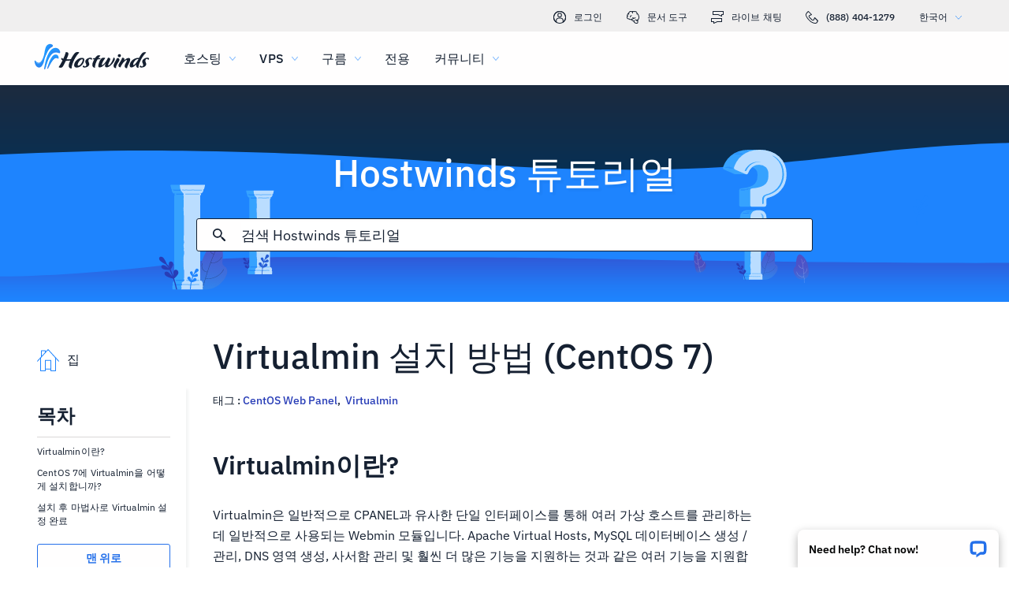

--- FILE ---
content_type: text/html; charset=utf-8
request_url: https://www.hostwinds.kr/tutorials/install-virtualmin-centos-7
body_size: 4806
content:
<!DOCTYPE html><html lang="ko"><head><meta charset="utf-8"/><meta name="viewport" content="width=device-width, initial-scale=1.0"/><link href="/images/favicon-32x32.png" rel="icon" type="image/png" sizes="32x32"/><link href="/images/apple-touch-icon-180x180.png" rel="apple-touch-icon" sizes="180x180"/><title>Virtualmin 설치 방법 (CentOS 7) | Hostwinds</title><link rel="canonical" href="https://www.hostwinds.kr/tutorials/install-virtualmin-centos-7"/><meta name="description" content="Virtualmin이란? Virtualmin은 일반적으로 CPANEL과 유사한 단일 인터페이스를 통해 여러 가상 호스트를 관리하는 데 일반적으로 사용되는 Webmin 모듈입니다. Apache Virtual Hosts, MySQL 데이터베이스 생성 / 관리, DNS 영역 생성, 사서함 관리 및 훨씬 더 많"/><link rel="alternate" hreflang="en" href="https://www.hostwinds.com/tutorials/install-virtualmin-centos-7"/><link rel="alternate" hreflang="zh" href="https://www.hostwinds.cn/tutorials/install-virtualmin-centos-7"/><link rel="alternate" hreflang="de" href="https://www.hostwinds.de/tutorials/install-virtualmin-centos-7"/><link rel="alternate" hreflang="es" href="https://www.hostwinds.es/tutorials/install-virtualmin-centos-7"/><link rel="alternate" hreflang="pt" href="https://www.hostwinds.pt/tutorials/install-virtualmin-centos-7"/><link rel="alternate" hreflang="fr" href="https://www.hostwinds.fr/tutorials/install-virtualmin-centos-7"/><link rel="alternate" hreflang="ru" href="https://www.hostwinds.ru/tutorials/install-virtualmin-centos-7"/><link rel="alternate" hreflang="nl" href="https://www.hostwinds.nl/tutorials/install-virtualmin-centos-7"/><link rel="alternate" hreflang="ko" href="https://www.hostwinds.kr/tutorials/install-virtualmin-centos-7"/><link rel="alternate" hreflang="it" href="https://www.hostwinds.it/tutorials/install-virtualmin-centos-7"/><link rel="alternate" hreflang="ar" href="https://www.hostwinds.ae/tutorials/install-virtualmin-centos-7"/><link rel="alternate" hreflang="x-default" href="https://www.hostwinds.com/tutorials/install-virtualmin-centos-7"/><meta name="twitter:site" content="@hostwinds"/><meta property="og:url" content="https://www.hostwinds.kr/tutorials/install-virtualmin-centos-7"/><meta property="og:type" content="article"/><meta property="article:published_time" content="2017-06-22"/><meta property="article:modified_time" content="2021-11-16"/><meta property="article:tag" content="CentOS Web Panel"/><meta property="article:tag" content="Virtualmin"/><meta property="article:author" content="Michael Brower"/><meta property="og:title" content="Virtualmin 설치 방법 (CentOS 7) | Hostwinds"/><meta property="og:description" content="Virtualmin이란? Virtualmin은 일반적으로 CPANEL과 유사한 단일 인터페이스를 통해 여러 가상 호스트를 관리하는 데 일반적으로 사용되는 Webmin 모듈입니다. Apache Virtual Hosts, MySQL 데이터베이스 생성 / 관리, DNS 영역 생성, 사서함 관리 및 훨씬 더 많"/><meta property="og:image" content="https://www.hostwinds.kr/images/logo-preview.png"/><meta property="og:locale" content="ko_KR"/><meta property="og:site_name" content="Hostwinds 튜토리얼"/><link rel="preconnect" href="https://hw-images.hostwinds.com" crossorigin="anonymous"/><link rel="dns-prefetch" href="https://hw-images.hostwinds.com" crossorigin="anonymous"/><link rel="alternate" type="application/rss+xml" title="Hostwinds 튜토리얼" href="https://www.hostwinds.kr/tutorials/rss.xml"/><link rel="hub" href="https://pubsubhubbub.appspot.com/"/><link rel="self" href="https://www.hostwinds.kr/tutorials/rss.xml"/><meta name="next-head-count" content="33"/><link rel="preload" href="https://www.hostwinds.com/fonts/ibm-plex-sans-latin-400-normal.woff2" media="(min-width: 900px)" as="font" type="font/woff2" crossorigin="anonymous"/><link rel="preload" href="https://www.hostwinds.com/fonts/ibm-plex-sans-latin-500-normal.woff2" media="(min-width: 900px)" as="font" type="font/woff2" crossorigin="anonymous"/><link rel="preload" href="https://www.hostwinds.com/fonts/ibm-plex-sans-latin-600-normal.woff2" media="(min-width: 900px)" as="font" type="font/woff2" crossorigin="anonymous"/><style>embed,img,object,svg,video{max-width:100%}body,html{line-height:normal;margin:0}svg:not(:root){overflow:hidden}</style><link rel="stylesheet" href="/_next/static/css/e116ecfa3884994494e1.css" crossorigin="anonymous" data-n-p/><link rel="stylesheet" href="/_next/static/css/a093915a4d0f93345f92.css" crossorigin="anonymous" data-n-p/><script defer crossorigin="anonymous" noModule src="/_next/static/chunks/polyfills-a40ef1678bae11e696dba45124eadd70.js"></script><script src="/_next/static/chunks/f697a79e627d87de4cfc.js" defer crossorigin="anonymous"></script><script src="/_next/static/chunks/a052b164d119ac082837.js" defer crossorigin="anonymous"></script><script src="/_next/static/chunks/cc84c07a989a7be73da0.js" defer crossorigin="anonymous"></script><script src="/_next/static/chunks/d2a28cb913bae18a1458.js" defer crossorigin="anonymous"></script><script src="/_next/static/iBt_OwhmT3dJuRIgJ-No4/_buildManifest.js" defer crossorigin="anonymous"></script><script src="/_next/static/iBt_OwhmT3dJuRIgJ-No4/_ssgManifest.js" defer crossorigin="anonymous"></script><script type="application/ld+json">{"@context":"https://schema.org","@type":"Organization","name":"Hostwinds","legalName":"Hostwinds LLC","foundingDate":"2010","url":"https://www.hostwinds.kr/","logo":"https://www.hostwinds.kr/images/logo-shield.png","address":{"@type":"PostalAddress","streetAddress":"12101 Tukwila International Blvd #320","addressLocality":"Seattle","addressRegion":"Washington","postalCode":"98168","addressCountry":"United States"}}</script><script type="application/ld+json">{"@context":"https://schema.org","@type":"Article","mainEntityOfPage":{"@type":"WebPage","@id":"https://www.hostwinds.kr/tutorials/install-virtualmin-centos-7"},"url":"https://www.hostwinds.kr/tutorials/install-virtualmin-centos-7","headline":"Virtualmin 설치 방법 (CentOS 7)","description":"Virtualmin이란? Virtualmin은 일반적으로 CPANEL과 유사한 단일 인터페이스를 통해 여러 가상 호스트를 관리하는 데 일반적으로 사용되는 Webmin 모듈입니다. Apache Virtual Hosts, MySQL 데이터베이스 생성 / 관리, DNS 영역 생성, 사서함 관리 및 훨씬 더 많은 기능을 지원하는 것과 같은 여러 기능을 지원합니다. CentOS 7에 Virtualmin을 어떻게 설치합니까? 이 안내서는 hoostwinds 클라우드, VPS 또는 전용 서버에서 루트","datePublished":"2017-06-22","dateModified":"2021-11-16","author":{"@type":"Organization","name":"Michael Brower"},"publisher":{"@type":"Organization","name":"Hostwinds","logo":{"@type":"ImageObject","url":"https://www.hostwinds.kr/images/logo-shield.png"}},"isAccessibleForFree":true}</script></head><body><div id="__next"><div class="wo"><div id="top" class="ani aov"></div><div class="ani aov wp"><header class="acz ada ur"><div class="adc"><div class="ank aqo us"><div class="ani arz"><a href="https://clients.hostwinds.com/clientarea.php" class="ut"><svg viewBox="0 0 16 16" aria-hidden="true" class="abg"><use xlink:href="/_next/static/images/81a0f40e.svg#e"></use></svg>로그인</a><a href="/product-docs/" class="ut"><svg viewBox="0 0 16 16" aria-hidden="true" class="abg"><use xlink:href="/_next/static/images/81a0f40e.svg#p"></use></svg>문서 도구</a><div role="link" tabindex="0" class="ut"><svg viewBox="0 0 16 16" aria-hidden="true" class="abg"><use xlink:href="/_next/static/images/81a0f40e.svg#m"></use></svg>라이브 채팅</div><a href="tel:+1-888-404-1279" class="ut"><svg viewBox="0 0 16 16" aria-hidden="true" class="abg"><use xlink:href="/_next/static/images/81a0f40e.svg#f"></use></svg>(888) 404-1279</a><button type="button" tabindex="0" class="acs aec">한국어<svg viewBox="0 0 16 16" aria-hidden="true" class="aeg aee abg aaw"><use xlink:href="/_next/static/images/81a0f40e.svg#l"></use></svg></button></div></div><div class="ank uw"><div class="ani aov"><a href="/" aria-label="집" class="uv"><img alt="Wave Blue Lttr Black Transparent Horiz Sm" src="/_next/static/images/9f1b059d4e6d1cb7a03e8d6560dc4f0c.svg" loading="lazy"/></a><button type="button" aria-label="모바일 메뉴 토글" tabindex="0" class="acs uq add adi"><span class="adm"><svg viewBox="0 0 28 28" aria-hidden="true" class="abh"><use xlink:href="/_next/static/images/81a0f40e.svg#c"></use></svg></span></button><nav class="ux"><div tabindex="0" class="uz"><div class="vj"><div>호스팅</div><svg viewBox="0 0 16 16" aria-hidden="true" class="vc abg"><use xlink:href="/_next/static/images/81a0f40e.svg#k"></use></svg></div><div class="vg"><a href="/hosting/shared" class="vk">공유 호스팅</a><a href="/hosting/business" class="vk">비즈니스 호스팅</a><a href="/hosting/reseller" class="vk">리셀러 호스팅</a><a href="/hosting/whitelabel" class="vk">화이트 라벨 리셀러</a></div></div><div tabindex="0" class="uz"><div class="vj"><div>VPS</div><svg viewBox="0 0 16 16" aria-hidden="true" class="vc abg"><use xlink:href="/_next/static/images/81a0f40e.svg#k"></use></svg></div><div class="vg"><a href="/vps/linux" class="vk">Linux 관리</a><a href="/vps/windows" class="vk">Windows 관리</a><a href="/vps/unmanaged-linux" class="vk">Linux Unmanaged</a><a href="/vps/unmanaged-windows" class="vk">Windows Unmanaged</a></div></div><div tabindex="0" class="uz"><div class="vj"><div>구름</div><svg viewBox="0 0 16 16" aria-hidden="true" class="vc abg"><use xlink:href="/_next/static/images/81a0f40e.svg#k"></use></svg></div><div class="vg"><a href="/cloud/cloud-servers" class="vk">클라우드 서버</a><a href="/cloud/load-balancers" class="vk">로드 밸런서</a><a href="/cloud/block-storage" class="vk">블록 스토리지</a><a href="/cloud/object-storage" class="vk">개체 스토리지</a></div></div><div class="uz vb"><a href="/dedicated/servers">전용</a></div><div tabindex="0" class="uz"><div class="vj"><div>커뮤니티</div><svg viewBox="0 0 16 16" aria-hidden="true" class="vc abg"><use xlink:href="/_next/static/images/81a0f40e.svg#k"></use></svg></div><div class="vg"><a href="/product-docs/" class="vk">제품 문서</a><a href="/tutorials/" class="vk">튜토리얼</a><a href="/blog/" class="vk">블로그</a></div></div><div class="uz vb vf"><a href="https://clients.hostwinds.com/clientarea.php">로그인</a></div><div tabindex="0" class="uz vf"><div class="vj"><div>한국어</div><svg viewBox="0 0 16 16" aria-hidden="true" class="vc abg"><use xlink:href="/_next/static/images/81a0f40e.svg#k"></use></svg></div><div class="vg"><a href="https://www.hostwinds.com/tutorials/install-virtualmin-centos-7" class="vk">English</a><a href="https://www.hostwinds.cn/tutorials/install-virtualmin-centos-7" class="vk">中文</a><a href="https://www.hostwinds.de/tutorials/install-virtualmin-centos-7" class="vk">Deutsche</a><a href="https://www.hostwinds.es/tutorials/install-virtualmin-centos-7" class="vk">Español</a><a href="https://www.hostwinds.pt/tutorials/install-virtualmin-centos-7" class="vk">Português</a><a href="https://www.hostwinds.fr/tutorials/install-virtualmin-centos-7" class="vk">Français</a><a href="https://www.hostwinds.ru/tutorials/install-virtualmin-centos-7" class="vk">русский</a><a href="https://www.hostwinds.nl/tutorials/install-virtualmin-centos-7" class="vk">Nederlands</a><a href="https://www.hostwinds.kr/tutorials/install-virtualmin-centos-7" class="vk">한국어</a><a href="https://www.hostwinds.it/tutorials/install-virtualmin-centos-7" class="vk">Italiano</a><a href="https://www.hostwinds.ae/tutorials/install-virtualmin-centos-7" class="vk">عربى</a></div></div></nav></div></div></div></header><div class="ani aov"><div class="ank afr"><div class="ani aov"><div class="anj aft"><p class="afs tb tv">Hostwinds 튜토리얼</p></div></div><div class="ani aov"><div class="anj afv"><div class="ank afw"><div class="ani aov arn aqw"><div class="agr"><div class="agp"><button type="button" aria-label="검색 커밋" tabindex="0" class="acs agy"><span class="agz"><svg viewBox="0 0 16 16" aria-hidden="true" class="aha abg"><use xlink:href="/_next/static/images/a4ca8370.svg#ao"></use></svg></span></button><div class="ags"><div data-scrollable="false" class="agv"><input aria-invalid="false" placeholder="검색 Hostwinds 튜토리얼" value type="text" aria-label="검색 입력" class="agw"/></div></div><button type="button" aria-label="검색 취소" tabindex="0" class="acs agy ahb"><span class="agz"><svg viewBox="0 0 16 16" aria-hidden="true" class="aha abg"><use xlink:href="/_next/static/images/a4ca8370.svg#an"></use></svg></span></button></div><div class="ahc"><p class="ti">에 대한 검색 결과:</p><p class="agu ti"></p><div class="ahi"><hr class="sl"/></div><div tabindex="0" class="ahe"></div></div></div></div></div></div></div></div></div><div class="ani aov"><div class="anj"><div class="ank lg"><div class="ani aov arn aqw lh"><div class="lq"><div class="lz"><a href="/tutorials/"><svg viewBox="0 0 28 28" aria-hidden="true" style="width:28px;height:28px;" class="abh aaw"><use xlink:href="/_next/static/images/1fd4ef06.svg#cq"></use></svg><p class="ma ti">집</p></a></div><div class="lp"><div><div class="aho"><p class="td">목차</p><hr class="sl"/></div><div class="ahq tj">Virtualmin이란?</div><div class="ahq ahp tj">CentOS 7에 Virtualmin을 어떻게 설치합니까?</div><div class="ahq ahp tj">설치 후 마법사로 Virtualmin 설정 완료</div><button type="button" tabindex="0" class="acs xd xu xy xf ahr xn"><span class="xx">맨 위로</span></button></div></div></div><h1 class="li sy">Virtualmin 설치 방법 (CentOS 7)</h1><p class="lj ti">태그 : <a href="/tutorials/tag/centos-web-panel/">CentOS Web Panel</a>,  <a href="/tutorials/tag/virtualmin/">Virtualmin</a> </p><div class="lr"><input type="checkbox" id="tutorials-toc-mobile" class="lu"/><div class="lv"><label for="tutorials-toc-mobile" class="lw">목차<svg viewBox="0 0 16 16" aria-hidden="true" style="width:16px;height:16px;" class="lx abg"><use xlink:href="/_next/static/images/81a0f40e.svg#l"></use></svg></label></div><div class="ly"><div><div class="ahq tj">Virtualmin이란?</div><div class="ahq ahp tj">CentOS 7에 Virtualmin을 어떻게 설치합니까?</div><div class="ahq ahp tj">설치 후 마법사로 Virtualmin 설정 완료</div><button type="button" tabindex="0" class="acs xd xu xy xf ahr xn"><span class="xx">맨 위로</span></button></div></div><div class="ls lt"><button type="button" tabindex="0" class="acs xd xu yb xg xn"><span class="xx">위로 돌아갑니다</span></button></div></div></div><div class="ani aov ark aqw lh"><div id="post-content" style="overflow-x:auto;overflow-y:hidden;" class="lk lm"><h2><strong>Virtualmin이란?</strong></h2><p>Virtualmin은 일반적으로 CPANEL과 유사한 단일 인터페이스를 통해 여러 가상 호스트를 관리하는 데 일반적으로 사용되는 Webmin 모듈입니다. Apache Virtual Hosts, MySQL 데이터베이스 생성 / 관리, DNS 영역 생성, 사서함 관리 및 훨씬 더 많은 기능을 지원하는 것과 같은 여러 기능을 지원합니다.</p><h2><strong>CentOS 7에 Virtualmin을 어떻게 설치합니까?</strong></h2><p>이 안내서는 hoostwinds 클라우드, VPS 또는 전용 서버에서 루트 계정을 사용하여 설치를 수행하고 Linux 쉘에 대한 기본 작업 지식이 있음을 의미합니다.</p><p>이 가이드를 진행하기 전에 서버의 백업을 사용하는 것이 좋습니다.</p><p>이 가이드는 CentOS 7 용으로 만 작성되었지만 Virtualmin은 다음 배포판에 대한 자동 설치 스크립트를 제공합니다.</p><ul><li>x86_64 기반 CentOS / RHEL / Scientific Linux 7</li><li>i386 또는 x86_64의 CentOS / RHEL / Scientific Linux 5 및 6</li><li>i386 또는 amd64의 Debian 6, 7, 8</li><li>i386 또는 amd64의 Ubuntu 12.04 LTS, 14.04 LTS 및 16.04 LTS (비 LTS 릴리스는 지원되지 않음)</li></ul><p>다음 단계는 신선한 OS 설치시 CentOS 7 (RHEL 7) 환경에 Virtualmin을 설치할 수 있습니다.</p><p>서버가 최신 상태인지 확인</p><pre><code class="language-plaintext">yum update -y&#10;</code></pre><p>wget을 사용하여 Virtualmin 설치 프로그램 스크립트 다운로드</p><pre><code class="language-plaintext">wget http://software.virtualmin.com/gpl/scripts/install.sh&#10;</code></pre><p>설치 스크립트 실행</p><pre><code class="language-plaintext">sh install. sh&#10;</code></pre><p>경고에 따라 스크립트가 실행될 때 OS가 나열되고 "y"를 입력 한 다음 "Enter"를 눌러 설치를 계속하십시오.</p><figure class="image"><img alt="" loading="lazy" sizes="(max-width: 900px) 50vw,100vw" src="https://hw-images.hostwinds.com/strapi-images/IMG_Virtualmin_Install_Script_Prompt_1bf9afa508.png" srcset="https://hw-images.hostwinds.com/cdn-cgi/image/f=auto%2cq=50%2cfit=scale-down%2cwidth=600/strapi-images/IMG_Virtualmin_Install_Script_Prompt_1bf9afa508.png 600w,https://hw-images.hostwinds.com/cdn-cgi/image/f=auto%2cq=75%2cfit=scale-down%2cwidth=900/strapi-images/IMG_Virtualmin_Install_Script_Prompt_1bf9afa508.png 900w,https://hw-images.hostwinds.com/cdn-cgi/image/f=auto%2cq=85%2cfit=scale-down%2cwidth=1200/strapi-images/IMG_Virtualmin_Install_Script_Prompt_1bf9afa508.png 1200w,https://hw-images.hostwinds.com/cdn-cgi/image/f=auto%2cq=85%2cfit=scale-down%2cwidth=1800/strapi-images/IMG_Virtualmin_Install_Script_Prompt_1bf9afa508.png 1800w"/></figure><p>메시지가 나타나면 완전한 호스트 이름을 입력해야 할 수 있습니다.</p><ol><li>  <ol><li>이 도메인 이름은 서버로 확인되어야합니다.</li></ol></li></ol><h2><strong>설치 후 마법사로 Virtualmin 설정 완료</strong></h2><p>이제 설치가 진행되어야하며 완료하는 데 약간의 시간이 걸릴 수 있습니다. 설치가 완료되면 Virtualmin이 기본적으로 포트 10000에서 작동함에 따라 virtualmin을 사용하여 Virtualmin에 로그인하여 Virtualmin에 로그인하여 사후 설치 마법사로 이동할 수 있습니다. 나중에 설치 후 단계를 수행하도록 선택할 수 있습니다. 그러나 다음 단계를 사용하여 이제는 이제 진행하는 것이 좋습니다.</p><ol><li>"다음"버튼을 클릭하십시오.</li></ol><figure class="image"><img alt="" loading="lazy" sizes="(max-width: 900px) 50vw,100vw" src="https://hw-images.hostwinds.com/strapi-images/IMG_Virtualmin_Post_Install_Wizard_Page_One_4aa32c2b5d.png" srcset="https://hw-images.hostwinds.com/cdn-cgi/image/f=auto%2cq=50%2cfit=scale-down%2cwidth=600/strapi-images/IMG_Virtualmin_Post_Install_Wizard_Page_One_4aa32c2b5d.png 600w,https://hw-images.hostwinds.com/cdn-cgi/image/f=auto%2cq=75%2cfit=scale-down%2cwidth=900/strapi-images/IMG_Virtualmin_Post_Install_Wizard_Page_One_4aa32c2b5d.png 900w,https://hw-images.hostwinds.com/cdn-cgi/image/f=auto%2cq=85%2cfit=scale-down%2cwidth=1200/strapi-images/IMG_Virtualmin_Post_Install_Wizard_Page_One_4aa32c2b5d.png 1200w,https://hw-images.hostwinds.com/cdn-cgi/image/f=auto%2cq=85%2cfit=scale-down%2cwidth=1800/strapi-images/IMG_Virtualmin_Post_Install_Wizard_Page_One_4aa32c2b5d.png 1800w"/></figure><ol><li>시스템에 적합한 설정을 선택하십시오.</li><li>"다음"을 클릭하십시오.</li></ol><figure class="image"><img alt="" loading="lazy" sizes="(max-width: 900px) 50vw,100vw" src="https://hw-images.hostwinds.com/strapi-images/IMG_Virtualmin_Post_Install_Wizard_Page_Two_5447f059bf.png" srcset="https://hw-images.hostwinds.com/cdn-cgi/image/f=auto%2cq=50%2cfit=scale-down%2cwidth=600/strapi-images/IMG_Virtualmin_Post_Install_Wizard_Page_Two_5447f059bf.png 600w,https://hw-images.hostwinds.com/cdn-cgi/image/f=auto%2cq=75%2cfit=scale-down%2cwidth=900/strapi-images/IMG_Virtualmin_Post_Install_Wizard_Page_Two_5447f059bf.png 900w,https://hw-images.hostwinds.com/cdn-cgi/image/f=auto%2cq=85%2cfit=scale-down%2cwidth=1200/strapi-images/IMG_Virtualmin_Post_Install_Wizard_Page_Two_5447f059bf.png 1200w,https://hw-images.hostwinds.com/cdn-cgi/image/f=auto%2cq=85%2cfit=scale-down%2cwidth=1800/strapi-images/IMG_Virtualmin_Post_Install_Wizard_Page_Two_5447f059bf.png 1800w"/></figure><ol><li>백그라운드에서 Clamd를 실행하려면 선택하십시오.</li><li>"다음"을 클릭하십시오.</li></ol><figure class="image"><img alt="" loading="lazy" sizes="(max-width: 900px) 50vw,100vw" src="https://hw-images.hostwinds.com/strapi-images/IMG_Virtualmin_Post_Install_Wizard_Page_Three_53d04fb1f5.png" srcset="https://hw-images.hostwinds.com/cdn-cgi/image/f=auto%2cq=50%2cfit=scale-down%2cwidth=600/strapi-images/IMG_Virtualmin_Post_Install_Wizard_Page_Three_53d04fb1f5.png 600w,https://hw-images.hostwinds.com/cdn-cgi/image/f=auto%2cq=75%2cfit=scale-down%2cwidth=900/strapi-images/IMG_Virtualmin_Post_Install_Wizard_Page_Three_53d04fb1f5.png 900w,https://hw-images.hostwinds.com/cdn-cgi/image/f=auto%2cq=85%2cfit=scale-down%2cwidth=1200/strapi-images/IMG_Virtualmin_Post_Install_Wizard_Page_Three_53d04fb1f5.png 1200w,https://hw-images.hostwinds.com/cdn-cgi/image/f=auto%2cq=85%2cfit=scale-down%2cwidth=1800/strapi-images/IMG_Virtualmin_Post_Install_Wizard_Page_Three_53d04fb1f5.png 1800w"/></figure><ol><li>백그라운드에서 스파이트를 실행하려면 선택하십시오.</li><li>"다음"을 클릭하십시오.</li></ol><figure class="image"><img alt="" loading="lazy" sizes="(max-width: 900px) 50vw,100vw" src="https://hw-images.hostwinds.com/strapi-images/IMG_Virtualmin_Post_Install_Wizard_Page_Four_ba9ff4fa06.png" srcset="https://hw-images.hostwinds.com/cdn-cgi/image/f=auto%2cq=50%2cfit=scale-down%2cwidth=600/strapi-images/IMG_Virtualmin_Post_Install_Wizard_Page_Four_ba9ff4fa06.png 600w,https://hw-images.hostwinds.com/cdn-cgi/image/f=auto%2cq=75%2cfit=scale-down%2cwidth=900/strapi-images/IMG_Virtualmin_Post_Install_Wizard_Page_Four_ba9ff4fa06.png 900w,https://hw-images.hostwinds.com/cdn-cgi/image/f=auto%2cq=85%2cfit=scale-down%2cwidth=1200/strapi-images/IMG_Virtualmin_Post_Install_Wizard_Page_Four_ba9ff4fa06.png 1200w,https://hw-images.hostwinds.com/cdn-cgi/image/f=auto%2cq=85%2cfit=scale-down%2cwidth=1800/strapi-images/IMG_Virtualmin_Post_Install_Wizard_Page_Four_ba9ff4fa06.png 1800w"/></figure><ol><li>MySQL 서버, PostgreSQL 서버 또는 둘 모두를 실행하려는 경우 선택하십시오.</li><li>"다음"을 클릭하십시오.</li></ol><figure class="image"><img alt="" loading="lazy" sizes="(max-width: 900px) 50vw,100vw" src="https://hw-images.hostwinds.com/strapi-images/IMG_Virtualmin_Post_Install_Wizard_Page_Five_f2383ab337.png" srcset="https://hw-images.hostwinds.com/cdn-cgi/image/f=auto%2cq=50%2cfit=scale-down%2cwidth=600/strapi-images/IMG_Virtualmin_Post_Install_Wizard_Page_Five_f2383ab337.png 600w,https://hw-images.hostwinds.com/cdn-cgi/image/f=auto%2cq=75%2cfit=scale-down%2cwidth=900/strapi-images/IMG_Virtualmin_Post_Install_Wizard_Page_Five_f2383ab337.png 900w,https://hw-images.hostwinds.com/cdn-cgi/image/f=auto%2cq=85%2cfit=scale-down%2cwidth=1200/strapi-images/IMG_Virtualmin_Post_Install_Wizard_Page_Five_f2383ab337.png 1200w,https://hw-images.hostwinds.com/cdn-cgi/image/f=auto%2cq=85%2cfit=scale-down%2cwidth=1800/strapi-images/IMG_Virtualmin_Post_Install_Wizard_Page_Five_f2383ab337.png 1800w"/></figure><ol><li>데이터베이스 서버 (MySQL / PostgreSQL)에 대한 루트 암호 설정</li><li>Test MySQL 데이터베이스를 제거하려면 선택하십시오.</li><li>익명 MySQL 사용자를 제거하려면 선택하십시오.</li><li>"다음"을 클릭하십시오.</li></ol><figure class="image"><img alt="" loading="lazy" sizes="(max-width: 900px) 50vw,100vw" src="https://hw-images.hostwinds.com/strapi-images/IMG_Virtualmin_Post_Install_Wizard_Page_Six_ac028d8494.png" srcset="https://hw-images.hostwinds.com/cdn-cgi/image/f=auto%2cq=50%2cfit=scale-down%2cwidth=600/strapi-images/IMG_Virtualmin_Post_Install_Wizard_Page_Six_ac028d8494.png 600w,https://hw-images.hostwinds.com/cdn-cgi/image/f=auto%2cq=75%2cfit=scale-down%2cwidth=900/strapi-images/IMG_Virtualmin_Post_Install_Wizard_Page_Six_ac028d8494.png 900w,https://hw-images.hostwinds.com/cdn-cgi/image/f=auto%2cq=85%2cfit=scale-down%2cwidth=1200/strapi-images/IMG_Virtualmin_Post_Install_Wizard_Page_Six_ac028d8494.png 1200w,https://hw-images.hostwinds.com/cdn-cgi/image/f=auto%2cq=85%2cfit=scale-down%2cwidth=1800/strapi-images/IMG_Virtualmin_Post_Install_Wizard_Page_Six_ac028d8494.png 1800w"/></figure><ol><li>시스템에 적합한 구성을 선택하십시오.</li><li>"다음"을 클릭하십시오.</li></ol><figure class="image"><img alt="" loading="lazy" sizes="(max-width: 900px) 50vw,100vw" src="https://hw-images.hostwinds.com/strapi-images/IMG_Virtualmin_Post_Install_Wizard_Page_Seven_c0559d4aa2.png" srcset="https://hw-images.hostwinds.com/cdn-cgi/image/f=auto%2cq=50%2cfit=scale-down%2cwidth=600/strapi-images/IMG_Virtualmin_Post_Install_Wizard_Page_Seven_c0559d4aa2.png 600w,https://hw-images.hostwinds.com/cdn-cgi/image/f=auto%2cq=75%2cfit=scale-down%2cwidth=900/strapi-images/IMG_Virtualmin_Post_Install_Wizard_Page_Seven_c0559d4aa2.png 900w,https://hw-images.hostwinds.com/cdn-cgi/image/f=auto%2cq=85%2cfit=scale-down%2cwidth=1200/strapi-images/IMG_Virtualmin_Post_Install_Wizard_Page_Seven_c0559d4aa2.png 1200w,https://hw-images.hostwinds.com/cdn-cgi/image/f=auto%2cq=85%2cfit=scale-down%2cwidth=1800/strapi-images/IMG_Virtualmin_Post_Install_Wizard_Page_Seven_c0559d4aa2.png 1800w"/></figure><ol><li>기본 네임 서버 설정</li><li>필요한 경우 보조 네임 서버 설정</li><li>"다음"을 클릭하십시오.</li></ol><figure class="image"><img alt="" loading="lazy" sizes="(max-width: 900px) 50vw,100vw" src="https://hw-images.hostwinds.com/strapi-images/IMG_Virtualmin_Post_Install_Wizard_Page_Eight_641bba6788.png" srcset="https://hw-images.hostwinds.com/cdn-cgi/image/f=auto%2cq=50%2cfit=scale-down%2cwidth=600/strapi-images/IMG_Virtualmin_Post_Install_Wizard_Page_Eight_641bba6788.png 600w,https://hw-images.hostwinds.com/cdn-cgi/image/f=auto%2cq=75%2cfit=scale-down%2cwidth=900/strapi-images/IMG_Virtualmin_Post_Install_Wizard_Page_Eight_641bba6788.png 900w,https://hw-images.hostwinds.com/cdn-cgi/image/f=auto%2cq=85%2cfit=scale-down%2cwidth=1200/strapi-images/IMG_Virtualmin_Post_Install_Wizard_Page_Eight_641bba6788.png 1200w,https://hw-images.hostwinds.com/cdn-cgi/image/f=auto%2cq=85%2cfit=scale-down%2cwidth=1800/strapi-images/IMG_Virtualmin_Post_Install_Wizard_Page_Eight_641bba6788.png 1800w"/></figure><ol><li>일반 텍스트 또는 해시 된 암호를 저장하려면 선택하십시오.</li><li>"다음"을 클릭하십시오.</li></ol><figure class="image"><img alt="" loading="lazy" sizes="(max-width: 900px) 50vw,100vw" src="https://hw-images.hostwinds.com/strapi-images/IMG_Virtualmin_Post_Install_Wizard_Page_Nine_b3f02fb5bc.png" srcset="https://hw-images.hostwinds.com/cdn-cgi/image/f=auto%2cq=50%2cfit=scale-down%2cwidth=600/strapi-images/IMG_Virtualmin_Post_Install_Wizard_Page_Nine_b3f02fb5bc.png 600w,https://hw-images.hostwinds.com/cdn-cgi/image/f=auto%2cq=75%2cfit=scale-down%2cwidth=900/strapi-images/IMG_Virtualmin_Post_Install_Wizard_Page_Nine_b3f02fb5bc.png 900w,https://hw-images.hostwinds.com/cdn-cgi/image/f=auto%2cq=85%2cfit=scale-down%2cwidth=1200/strapi-images/IMG_Virtualmin_Post_Install_Wizard_Page_Nine_b3f02fb5bc.png 1200w,https://hw-images.hostwinds.com/cdn-cgi/image/f=auto%2cq=85%2cfit=scale-down%2cwidth=1800/strapi-images/IMG_Virtualmin_Post_Install_Wizard_Page_Nine_b3f02fb5bc.png 1800w"/></figure><p>설치 후 마법사가 완료되어야하며 새 제어판을 사용하여 시작할 수 있어야합니다. 첫 번째 작업은 사이트 호스팅을 시작하기 위해 새로운 가상 서버를 만드는 것입니다. 우리는 Virtualmin에서 가상 서버를 설정하는 데 도움이되도록 다음 문서를 작성했습니다. <a href="https://www.hostwinds.com/tutorials/creating-new-virtual-server-webmin-virtualmin">Webmin / Virtualmin에서 새 가상 서버 생성</a></p></div></div><div class="ani aov arn aqw lh"><div class="ln"><p class="lo ti">작성자 Michael Brower  /  유월 22, 2017</p></div><div class="vm"><button type="button" aria-label="공유 X" tabindex="0" class="acs xd xu xy xf"><span class="xx"><span class="xo"><svg viewBox="0 0 16 16" aria-hidden="true" class="abg"><use xlink:href="/_next/static/images/65140a06.svg#q"></use></svg></span><span>공유</span></span></button><button type="button" aria-label="공유 LinkedIn" tabindex="0" class="acs xd xu xy xf"><span class="xx"><span class="xo"><svg viewBox="0 0 16 16" aria-hidden="true" class="abg"><use xlink:href="/_next/static/images/a4ca8370.svg#aq"></use></svg></span><span>공유</span></span></button><button type="button" aria-label="공유 Facebook" tabindex="0" class="acs xd xu xy xf"><span class="xx"><span class="xo"><svg viewBox="0 0 16 16" aria-hidden="true" class="abg"><use xlink:href="/_next/static/images/65140a06.svg#s"></use></svg></span><span>공유</span></span></button><button type="button" tabindex="0" class="acs xd xu xy xf"><span class="xx"><span class="xo"><svg viewBox="0 0 16 16" aria-hidden="true" class="abg"><use xlink:href="/_next/static/images/a4ca8370.svg#ar"></use></svg></span>부 URL</span></button></div></div></div></div></div></div></div></div><script id="__NEXT_DATA__" type="application/json" crossorigin="anonymous">{"props":{"pageProps":{"title":"Virtualmin 설치 방법 (CentOS 7)","content": "","slug":"install-virtualmin-centos-7","description":"","created_at":"유월 22, 2017","updated_at":"십일월 16, 2021","author":"Michael Brower","tags":[{"name":"CentOS Web Panel","slug":"centos-web-panel"},{"name":"Virtualmin","slug":"virtualmin"}],"url":"/tutorials/install-virtualmin-centos-7","excerpt":"Virtualmin이란? Virtualmin은 일반적으로 CPANEL과 유사한 단일 인터페이스를 통해 여러 가상 호스트를 관리하는 데 일반적으로 사용되는 Webmin 모듈입니다. Apache Virtual Hosts, MySQL 데이터베이스 생성 / 관리, DNS 영역 생성, 사서함 관리 및 훨씬 더 많은 기능을 지원하는 것과 같은 여러 기능을 지원합니다. CentOS 7에 Virtualmin을 어떻게 설치합니까? 이 안내서는 hoostwinds 클라우드, VPS 또는 전용 서버에서 루트","createdAtISO":"2017-06-22","updatedAtISO":"2021-11-16","searchInformation":{"index":"tutorials_ko","appId":"9DKX72O0IR","searchKey":"5f228af2c4b1e05b2a39f7edcfc8379d"},"tableOfContents":[{"type":"h2","content":"Virtualmin이란?","headersPrior":0},{"type":"h2","content":"CentOS 7에 Virtualmin을 어떻게 설치합니까?","headersPrior":1},{"type":"h2","content":"설치 후 마법사로 Virtualmin 설정 완료","headersPrior":2}]},"__N_SSG":true},"page":"/tutorials/[slug]","query":{"slug":"install-virtualmin-centos-7"},"buildId":"iBt_OwhmT3dJuRIgJ-No4","isFallback":false,"gsp":true,"scriptLoader":[]}</script></body></html>

--- FILE ---
content_type: text/css; charset=utf-8
request_url: https://www.hostwinds.kr/_next/static/css/e116ecfa3884994494e1.css
body_size: 3116
content:
.aaw{color:#1e84fe}.aax{color:#3d38bb}.aay{color:#f80008}.aaz{color:#ffa00a}.aba{color:#36a2ff}.abb{color:#1ea237}.abc{color:#152031}.abd{color:#fffefe}.abe{color:rgba(0,0,0,.26)}.abf{font-size:.875rem}.abf,.abg{fill:currentColor;width:1em;height:1em;display:inline-block;transition:fill .2s cubic-bezier(.4,0,.2,1) 0ms;flex-shrink:0;-webkit-user-select:none;user-select:none}.abg{font-size:1rem}.abh{font-size:1.75rem}.abh,.abi{fill:currentColor;width:1em;height:1em;display:inline-block;transition:fill .2s cubic-bezier(.4,0,.2,1) 0ms;flex-shrink:0;-webkit-user-select:none;user-select:none}.abi{font-size:3.625rem}@font-face{font-family:IBM Plex Sans;font-style:normal;font-display:swap;font-weight:400;src:url(https://www.hostwinds.com/fonts/ibm-plex-sans-cyrillic-ext-400-normal.woff2) format("woff2"),url(https://www.hostwinds.com/fonts/ibm-plex-sans-all-400-normal.woff) format("woff");unicode-range:u+0460-052f,u+1c80-1c88,u+20b4,u+2de0-2dff,u+a640-a69f,u+fe2e-fe2f}@font-face{font-family:IBM Plex Sans;font-style:normal;font-display:swap;font-weight:400;src:url(https://www.hostwinds.com/fonts/ibm-plex-sans-cyrillic-400-normal.woff2) format("woff2"),url(https://www.hostwinds.com/fonts/ibm-plex-sans-all-400-normal.woff) format("woff");unicode-range:u+0400-045f,u+0490-0491,u+04b0-04b1,u+2116}@font-face{font-family:IBM Plex Sans;font-style:normal;font-display:swap;font-weight:400;src:url(https://www.hostwinds.com/fonts/ibm-plex-sans-greek-400-normal.woff2) format("woff2"),url(https://www.hostwinds.com/fonts/ibm-plex-sans-all-400-normal.woff) format("woff");unicode-range:u+0370-03ff}@font-face{font-family:IBM Plex Sans;font-style:normal;font-display:swap;font-weight:400;src:url(https://www.hostwinds.com/fonts/ibm-plex-sans-vietnamese-400-normal.woff2) format("woff2"),url(https://www.hostwinds.com/fonts/ibm-plex-sans-all-400-normal.woff) format("woff");unicode-range:u+0102-0103,u+0110-0111,u+0128-0129,u+0168-0169,u+01a0-01a1,u+01af-01b0,u+1ea0-1ef9,u+20ab}@font-face{font-family:IBM Plex Sans;font-style:normal;font-display:swap;font-weight:400;src:url(https://www.hostwinds.com/fonts/ibm-plex-sans-latin-ext-400-normal.woff2) format("woff2"),url(https://www.hostwinds.com/fonts/ibm-plex-sans-all-400-normal.woff) format("woff");unicode-range:u+0100-024f,u+0259,u+1e??,u+2020,u+20a0-20ab,u+20ad-20cf,u+2113,u+2c60-2c7f,u+a720-a7ff}@font-face{font-family:IBM Plex Sans;font-style:normal;font-display:swap;font-weight:400;src:url(https://www.hostwinds.com/fonts/ibm-plex-sans-latin-400-normal.woff2) format("woff2"),url(https://www.hostwinds.com/fonts/ibm-plex-sans-all-400-normal.woff) format("woff");unicode-range:u+00??,u+0131,u+0152-0153,u+02bb-02bc,u+02c6,u+02da,u+02dc,u+2000-206f,u+2074,u+20ac,u+2122,u+2191,u+2193,u+2212,u+2215,u+feff,u+fffd}@font-face{font-family:IBM Plex Sans;font-style:normal;font-display:swap;font-weight:500;src:url(https://www.hostwinds.com/fonts/ibm-plex-sans-cyrillic-ext-500-normal.woff2) format("woff2"),url(https://www.hostwinds.com/fonts/ibm-plex-sans-all-500-normal.woff) format("woff");unicode-range:u+0460-052f,u+1c80-1c88,u+20b4,u+2de0-2dff,u+a640-a69f,u+fe2e-fe2f}@font-face{font-family:IBM Plex Sans;font-style:normal;font-display:swap;font-weight:500;src:url(https://www.hostwinds.com/fonts/ibm-plex-sans-cyrillic-500-normal.woff2) format("woff2"),url(https://www.hostwinds.com/fonts/ibm-plex-sans-all-500-normal.woff) format("woff");unicode-range:u+0400-045f,u+0490-0491,u+04b0-04b1,u+2116}@font-face{font-family:IBM Plex Sans;font-style:normal;font-display:swap;font-weight:500;src:url(https://www.hostwinds.com/fonts/ibm-plex-sans-greek-500-normal.woff2) format("woff2"),url(https://www.hostwinds.com/fonts/ibm-plex-sans-all-500-normal.woff) format("woff");unicode-range:u+0370-03ff}@font-face{font-family:IBM Plex Sans;font-style:normal;font-display:swap;font-weight:500;src:url(https://www.hostwinds.com/fonts/ibm-plex-sans-vietnamese-500-normal.woff2) format("woff2"),url(https://www.hostwinds.com/fonts/ibm-plex-sans-all-500-normal.woff) format("woff");unicode-range:u+0102-0103,u+0110-0111,u+0128-0129,u+0168-0169,u+01a0-01a1,u+01af-01b0,u+1ea0-1ef9,u+20ab}@font-face{font-family:IBM Plex Sans;font-style:normal;font-display:swap;font-weight:500;src:url(https://www.hostwinds.com/fonts/ibm-plex-sans-latin-ext-500-normal.woff2) format("woff2"),url(https://www.hostwinds.com/fonts/ibm-plex-sans-all-500-normal.woff) format("woff");unicode-range:u+0100-024f,u+0259,u+1e??,u+2020,u+20a0-20ab,u+20ad-20cf,u+2113,u+2c60-2c7f,u+a720-a7ff}@font-face{font-family:IBM Plex Sans;font-style:normal;font-display:swap;font-weight:500;src:url(https://www.hostwinds.com/fonts/ibm-plex-sans-latin-500-normal.woff2) format("woff2"),url(https://www.hostwinds.com/fonts/ibm-plex-sans-all-500-normal.woff) format("woff");unicode-range:u+00??,u+0131,u+0152-0153,u+02bb-02bc,u+02c6,u+02da,u+02dc,u+2000-206f,u+2074,u+20ac,u+2122,u+2191,u+2193,u+2212,u+2215,u+feff,u+fffd}@font-face{font-family:IBM Plex Sans;font-style:normal;font-display:swap;font-weight:600;src:url(https://www.hostwinds.com/fonts/ibm-plex-sans-cyrillic-ext-600-normal.woff2) format("woff2"),url(https://www.hostwinds.com/fonts/ibm-plex-sans-all-600-normal.woff) format("woff");unicode-range:u+0460-052f,u+1c80-1c88,u+20b4,u+2de0-2dff,u+a640-a69f,u+fe2e-fe2f}@font-face{font-family:IBM Plex Sans;font-style:normal;font-display:swap;font-weight:600;src:url(https://www.hostwinds.com/fonts/ibm-plex-sans-cyrillic-600-normal.woff2) format("woff2"),url(https://www.hostwinds.com/fonts/ibm-plex-sans-all-600-normal.woff) format("woff");unicode-range:u+0400-045f,u+0490-0491,u+04b0-04b1,u+2116}@font-face{font-family:IBM Plex Sans;font-style:normal;font-display:swap;font-weight:600;src:url(https://www.hostwinds.com/fonts/ibm-plex-sans-greek-600-normal.woff2) format("woff2"),url(https://www.hostwinds.com/fonts/ibm-plex-sans-all-600-normal.woff) format("woff");unicode-range:u+0370-03ff}@font-face{font-family:IBM Plex Sans;font-style:normal;font-display:swap;font-weight:600;src:url(https://www.hostwinds.com/fonts/ibm-plex-sans-vietnamese-600-normal.woff2) format("woff2"),url(https://www.hostwinds.com/fonts/ibm-plex-sans-all-600-normal.woff) format("woff");unicode-range:u+0102-0103,u+0110-0111,u+0128-0129,u+0168-0169,u+01a0-01a1,u+01af-01b0,u+1ea0-1ef9,u+20ab}@font-face{font-family:IBM Plex Sans;font-style:normal;font-display:swap;font-weight:600;src:url(https://www.hostwinds.com/fonts/ibm-plex-sans-latin-ext-600-normal.woff2) format("woff2"),url(https://www.hostwinds.com/fonts/ibm-plex-sans-all-600-normal.woff) format("woff");unicode-range:u+0100-024f,u+0259,u+1e??,u+2020,u+20a0-20ab,u+20ad-20cf,u+2113,u+2c60-2c7f,u+a720-a7ff}@font-face{font-family:IBM Plex Sans;font-style:normal;font-display:swap;font-weight:600;src:url(https://www.hostwinds.com/fonts/ibm-plex-sans-latin-600-normal.woff2) format("woff2"),url(https://www.hostwinds.com/fonts/ibm-plex-sans-all-600-normal.woff) format("woff");unicode-range:u+00??,u+0131,u+0152-0153,u+02bb-02bc,u+02c6,u+02da,u+02dc,u+2000-206f,u+2074,u+20ac,u+2122,u+2191,u+2193,u+2212,u+2215,u+feff,u+fffd}abbr[title]{-webkit-text-decoration:underline dotted;text-decoration:underline dotted}b,strong{font-weight:bolder}code,kbd,samp{font-family:monospace,monospace;font-size:1em}small{font-size:80%}hr{box-sizing:content-box;color:inherit;height:0;overflow:visible}main{display:block}pre{font-family:monospace,monospace;font-size:1em}button{overflow:visible;text-transform:none}[type=button],[type=reset],[type=submit],button{-webkit-appearance:button}fieldset{padding:.35em .75em .625em}input{overflow:visible}progress{display:inline-block;vertical-align:baseline}select{text-transform:none}textarea{margin:0;overflow:auto}[type=search]{-webkit-appearance:textfield;outline-offset:-.125rem}::-webkit-inner-spin-button,::-webkit-outer-spin-button{height:auto}::-webkit-input-placeholder{color:inherit;opacity:.54}::-webkit-search-decoration{-webkit-appearance:none}::-webkit-file-upload-button{-webkit-appearance:button;font:inherit}::-moz-focus-inner{border-style:none;padding:0}:-moz-focusring{outline:.125rem solid ButtonText;outline-offset:-.125rem}:-moz-ui-invalid{box-shadow:none}dl dl,dl ol,dl ul,ol dl,ol ol,ol ul,ul dl,ul ol,ul ul{margin:0}table{border-color:inherit;text-indent:0}button,input,select{margin:0}@media(max-width:900px){body,button,input{font-family:sans-serif}}@media(min-width:900px){body,button,input{font-family:IBM Plex Sans,sans-serif}}.ani{box-sizing:border-box;padding-left:.5rem;padding-right:.5rem;margin-bottom:1rem}@media(min-width:600px){.ani{box-sizing:border-box;padding-left:.5rem;padding-right:.5rem;margin-bottom:1rem}}@media(min-width:900px){.ani{box-sizing:border-box;padding-left:.5rem;padding-right:.5rem;margin-bottom:1rem}}@media(min-width:1200px){.ani{box-sizing:border-box;padding-left:.75rem;padding-right:.75rem;margin-bottom:1.5rem}}@media(min-width:1800px){.ani{box-sizing:border-box;padding-left:.75rem;padding-right:.75rem;margin-bottom:1.5rem}}.anj{box-sizing:border-box;margin:0 auto;padding:1rem;max-width:100rem}.anj .anj{padding:0;margin:0}.ank{display:flex;flex-flow:row wrap;margin-bottom:-1rem;margin-left:-.5rem;margin-right:-.5rem}.anl{align-items:flex-start}.anm{align-items:center}.ann{align-items:flex-end}.ano{width:8.33%;flex-basis:8.33%}.anp{margin-left:8.33%}.anq{order:1}.anr{width:16.67%;flex-basis:16.67%}.ans{margin-left:16.67%}.ant{order:2}.anu{width:25%;flex-basis:25%}.anv{margin-left:25%}.anw{order:3}.anx{width:33.33%;flex-basis:33.33%}.any{margin-left:33.33%}.anz{order:4}.aoa{width:41.67%;flex-basis:41.67%}.aob{margin-left:41.67%}.aoc{order:5}.aod{width:50%;flex-basis:50%}.aoe{margin-left:50%}.aof{order:6}.aog{width:58.33%;flex-basis:58.33%}.aoh{margin-left:58.33%}.aoi{order:7}.aoj{width:66.67%;flex-basis:66.67%}.aok{margin-left:66.67%}.aol{order:8}.aom{width:75%;flex-basis:75%}.aon{margin-left:75%}.aoo{order:9}.aop{width:83.33%;flex-basis:83.33%}.aoq{margin-left:83.33%}.aor{order:10}.aos{width:91.67%;flex-basis:91.67%}.aot{margin-left:91.67%}.aou{order:11}.aov{width:100%;flex-basis:100%}.aow{margin-left:100%}.aox{order:12}.aoy{margin-left:0}@media(max-width:599.5px){.aoz{display:none}}@media(min-width:600px){.anj{box-sizing:border-box;margin:0 auto;padding:1rem}.anj .anj{padding:0;margin:0}.ank{display:flex;flex-flow:row wrap;margin-bottom:-1rem;margin-left:-.5rem;margin-right:-.5rem}.apa{align-items:flex-start}.apb{align-items:center}.apc{align-items:flex-end}.apd{width:8.33%;flex-basis:8.33%}.ape{margin-left:8.33%}.apf{order:1}.apg{width:16.67%;flex-basis:16.67%}.aph{margin-left:16.67%}.api{order:2}.apj{width:25%;flex-basis:25%}.apk{margin-left:25%}.apl{order:3}.apm{width:33.33%;flex-basis:33.33%}.apn{margin-left:33.33%}.apo{order:4}.app{width:41.67%;flex-basis:41.67%}.apq{margin-left:41.67%}.apr{order:5}.aps{width:50%;flex-basis:50%}.apt{margin-left:50%}.apu{order:6}.apv{width:58.33%;flex-basis:58.33%}.apw{margin-left:58.33%}.apx{order:7}.apy{width:66.67%;flex-basis:66.67%}.apz{margin-left:66.67%}.aqa{order:8}.aqb{width:75%;flex-basis:75%}.aqc{margin-left:75%}.aqd{order:9}.aqe{width:83.33%;flex-basis:83.33%}.aqf{margin-left:83.33%}.aqg{order:10}.aqh{width:91.67%;flex-basis:91.67%}.aqi{margin-left:91.67%}.aqj{order:11}.aqk{width:100%;flex-basis:100%}.aql{margin-left:100%}.aqm{order:12}.aqn{margin-left:0}}@media(min-width:600px)and (max-width:899.5px){.aqo{display:none}}@media(min-width:900px){.anj{box-sizing:border-box;margin:0 auto;padding:1rem}.anj .anj{padding:0;margin:0}.ank{display:flex;flex-flow:row wrap;margin-bottom:-1rem;margin-left:-.5rem;margin-right:-.5rem}.aqp{align-items:flex-start}.aqq{align-items:center}.aqr{align-items:flex-end}.aqs{width:8.33%;flex-basis:8.33%}.aqt{margin-left:8.33%}.aqu{order:1}.aqv{width:16.67%;flex-basis:16.67%}.aqw{margin-left:16.67%}.aqx{order:2}.aqy{width:25%;flex-basis:25%}.aqz{margin-left:25%}.ara{order:3}.arb{width:33.33%;flex-basis:33.33%}.arc{margin-left:33.33%}.ard{order:4}.are{width:41.67%;flex-basis:41.67%}.arf{margin-left:41.67%}.arg{order:5}.arh{width:50%;flex-basis:50%}.ari{margin-left:50%}.arj{order:6}.ark{width:58.33%;flex-basis:58.33%}.arl{margin-left:58.33%}.arm{order:7}.arn{width:66.67%;flex-basis:66.67%}.aro{margin-left:66.67%}.arp{order:8}.arq{width:75%;flex-basis:75%}.arr{margin-left:75%}.ars{order:9}.art{width:83.33%;flex-basis:83.33%}.aru{margin-left:83.33%}.arv{order:10}.arw{width:91.67%;flex-basis:91.67%}.arx{margin-left:91.67%}.ary{order:11}.arz{width:100%;flex-basis:100%}.asa{margin-left:100%}.asb{order:12}.asc{margin-left:0}}@media(min-width:900px)and (max-width:1199.5px){.asd{display:none}}@media(min-width:1200px){.anj{box-sizing:border-box;margin:0 auto;padding:1.5rem}.anj .anj{padding:0;margin:0}.ank{display:flex;flex-flow:row wrap;margin-bottom:-1.5rem;margin-left:-.75rem;margin-right:-.75rem}.ase{align-items:flex-start}.asf{align-items:center}.asg{align-items:flex-end}.ash{width:8.33%;flex-basis:8.33%}.asi{margin-left:8.33%}.asj{order:1}.ask{width:16.67%;flex-basis:16.67%}.asl{margin-left:16.67%}.asm{order:2}.asn{width:25%;flex-basis:25%}.aso{margin-left:25%}.asp{order:3}.asq{width:33.33%;flex-basis:33.33%}.asr{margin-left:33.33%}.ass{order:4}.ast{width:41.67%;flex-basis:41.67%}.asu{margin-left:41.67%}.asv{order:5}.asw{width:50%;flex-basis:50%}.asx{margin-left:50%}.asy{order:6}.asz{width:58.33%;flex-basis:58.33%}.ata{margin-left:58.33%}.atb{order:7}.atc{width:66.67%;flex-basis:66.67%}.atd{margin-left:66.67%}.ate{order:8}.atf{width:75%;flex-basis:75%}.atg{margin-left:75%}.ath{order:9}.ati{width:83.33%;flex-basis:83.33%}.atj{margin-left:83.33%}.atk{order:10}.atl{width:91.67%;flex-basis:91.67%}.atm{margin-left:91.67%}.atn{order:11}.ato{width:100%;flex-basis:100%}.atp{margin-left:100%}.atq{order:12}.atr{margin-left:0}}@media(min-width:1200px)and (max-width:1799.5px){.ats{display:none}}@media(min-width:1800px){.anj{box-sizing:border-box;margin:0 auto;padding:1.5rem}.anj .anj{padding:0;margin:0}.ank{display:flex;flex-flow:row wrap;margin-bottom:-1.5rem;margin-left:-.75rem;margin-right:-.75rem}.att{align-items:flex-start}.atu{align-items:center}.atv{align-items:flex-end}.atw{width:8.33%;flex-basis:8.33%}.atx{margin-left:8.33%}.aty{order:1}.atz{width:16.67%;flex-basis:16.67%}.aua{margin-left:16.67%}.aub{order:2}.auc{width:25%;flex-basis:25%}.aud{margin-left:25%}.aue{order:3}.auf{width:33.33%;flex-basis:33.33%}.aug{margin-left:33.33%}.auh{order:4}.aui{width:41.67%;flex-basis:41.67%}.auj{margin-left:41.67%}.auk{order:5}.aul{width:50%;flex-basis:50%}.aum{margin-left:50%}.aun{order:6}.auo{width:58.33%;flex-basis:58.33%}.aup{margin-left:58.33%}.auq{order:7}.aur{width:66.67%;flex-basis:66.67%}.aus{margin-left:66.67%}.aut{order:8}.auu{width:75%;flex-basis:75%}.auv{margin-left:75%}.auw{order:9}.aux{width:83.33%;flex-basis:83.33%}.auy{margin-left:83.33%}.auz{order:10}.ava{width:91.67%;flex-basis:91.67%}.avb{margin-left:91.67%}.avc{order:11}.avd{width:100%;flex-basis:100%}.ave{margin-left:100%}.avf{order:12}.avg{margin-left:0}.avh{display:none}}.avi{padding:0;margin:0}.sy{color:#152031;margin:0;font-weight:500;font-size:3.5rem}.sy.sz{margin-bottom:1.25rem}@media(max-width:899.5px){.sy{font-size:2rem}.sy.sz{margin-bottom:.625rem}}.ta{color:#152031;margin:0;font-weight:500;font-size:3.25rem}.ta.sz{margin-bottom:1.25rem}@media(max-width:899.5px){.ta{font-size:1.875rem}}.tb{color:#152031;margin:0;font-weight:400;font-size:3rem}.tb.sz{margin-bottom:1.25rem}@media(max-width:899.5px){.tb{font-size:1.5rem}}.tc{color:#152031;margin:0;font-weight:500;font-size:2.125rem}.tc.sz{margin-bottom:1.25rem}@media(max-width:899.5px){.tc{font-size:1.25rem}.tc.sz{margin-bottom:.625rem}}.td{color:#152031;margin:0;font-weight:600;font-size:1.5rem}.td.sz{margin-bottom:1.25rem}@media(max-width:899.5px){.td{font-size:1.125rem}.td.sz{margin-bottom:.625rem}}.te{color:#152031;margin:0;font-weight:500;font-size:1.25rem}.te.sz{margin-bottom:.625rem}@media(max-width:899.5px){.te{font-size:1.125rem}}.tf{color:#152031;margin:0;font-weight:400;font-size:1rem}.tf.sz{margin-bottom:.625rem}.tg{color:#152031;margin:0;font-weight:500;font-size:.875rem}.tg.sz{margin-bottom:.625rem}.th{color:#152031;margin:0;font-weight:400;font-size:1rem}.th.sz{margin-bottom:1.25rem}@media(max-width:899.5px){.th.sz{margin-bottom:.625rem}}.ti{color:#152031;margin:0;font-weight:500;font-size:.875rem}.ti.sz{margin-bottom:1.25rem}.tj{color:#152031;margin:0;font-weight:400;font-size:.75rem}.tj.sz{margin-bottom:.75rem}@media(max-width:899.5px){.tj.sz{margin-bottom:.625rem}}.tk{color:#152031;margin:0;font-weight:400;font-size:.75rem}.tk.sz{margin-bottom:.75rem}.tl{text-align:left}.tm{text-align:center}.tn{text-align:right}.to{text-align:justify}.tp{overflow:hidden;white-space:nowrap;text-overflow:ellipsis}.tq{color:inherit}.tr{color:#fffefe}.ts{display:inline}.tt{display:block}.tu{text-shadow:0 .0625rem .3125rem rgba(21,32,49,.1)}.tv{line-height:normal}.acs{color:inherit;border:none;cursor:pointer;margin:0;display:inline-flex;padding:0;position:relative;box-sizing:border-box;align-items:center;-webkit-user-select:none;user-select:none;-moz-appearance:none;justify-content:center;text-decoration:none;background-color:transparent;-webkit-appearance:none;-webkit-tap-highlight-color:rgba(0,0,0,0)}.acs::-moz-focus-inner{cursor:default;pointer-events:none}.act{top:0;left:0;right:0;bottom:0;z-index:0;overflow:hidden;border-radius:inherit;pointer-events:none}.act,.acu{position:absolute}.acu{opacity:.3;animation:acv .55s cubic-bezier(.4,0,.2,1);transform:scale(1)}.acw{width:100%;height:100%;display:block;border-radius:50%;background-color:currentColor;opacity:1}.acx{opacity:0;animation:acy .55s cubic-bezier(.4,0,.2,1)}@keyframes acv{0%{opacity:.1;transform:scale(0)}to{opacity:.3;transform:scale(1)}}@keyframes acy{0%{opacity:1}to{opacity:0}}.acz{display:flex;align-items:center;flex-direction:row;flex-shrink:0;z-index:1400;width:100%;position:relative;box-sizing:border-box;top:0;left:0;box-shadow:.1875rem .1875rem .1875rem rgba(21,32,49,.05)}.ada{color:#2470ea;background-color:#fffefe}.adb{color:#fffefe;background-color:#152031}.adc{display:flex;position:relative;align-items:center;width:100%;height:100%;box-sizing:border-box;flex-direction:column}.add{flex:0 0 auto;padding:.5rem;overflow:visible;text-align:center;transition:background-color .15s cubic-bezier(.4,0,.2,1) 0ms;border-radius:50%;width:2.25rem;height:2.25rem}.add svg{width:1.25rem;height:1.25rem}.add.ade{color:#2470ea}.add.adf{color:#3d38bb}.add.adg{color:#c80000}.add.adh{color:#006008}.add.adi{color:#152031}.add.adj{color:#fffefe}.add.adk{color:#929191;cursor:default;pointer-events:none}.adl{border:1px solid}.add:hover,.adj{color:#fffefe}.add:hover.ade,.adj.ade{background-color:#2470ea}.add:hover.adf,.adj.adf{background-color:#3d38bb}.add:hover.adg,.adj.adg{background-color:#c80000}.add:hover.adh,.adj.adh{background-color:#006008}.add:hover.adi,.adj.adi{background-color:#152031}.add:hover.adk,.adj.adk{color:#929191;background-color:transparent}.adj.adk,.adj.adk:hover{background-color:#929191;color:#fffefe}.adm{width:100%;display:flex;align-items:inherit;justify-content:inherit}.ane{z-index:-1;position:fixed;right:0;bottom:0;top:0;left:0;background-color:rgba(0,0,0,.5);-webkit-tap-highlight-color:rgba(0,0,0,0);touch-action:none}.anf{background-color:transparent}.ang{right:0;bottom:0;top:0;left:0}.anh{display:none}.adw{display:flex;flex-direction:row;margin:.625rem}@media only screen and (max-width:599.5px){.adw{position:fixed;left:0;width:100%;margin:0;background-color:#fffefe;visibility:visible;display:block;box-shadow:.1875rem .1875rem .1875rem rgba(21,32,49,.05)}.adw .adx{width:50%}}.ady{position:absolute;overflow-y:auto;overflow-x:hidden;max-height:100%;color:#152031;background-color:#f0efef;outline:0;display:flex;flex-direction:row;box-shadow:0 .1875rem .375rem rgba(21,32,49,.34)}.adx{display:inline-flex;flex-direction:column;justify-content:flex-start}.adz{width:1.25rem;height:1.25rem;margin-right:.625rem}.aea{font-size:.875rem;line-height:1.05rem;font-weight:500}.aeb{justify-content:flex-start;white-space:nowrap;padding:.625rem;transition:background-color .1s}.aeb:hover{background-color:#e3f2ff}.aec{color:#152031;padding:.625rem .625rem .625rem 0;font-size:.75rem;font-weight:500;line-height:1.4375rem;letter-spacing:.0075rem}.aec.aed,.aec:hover{color:#1e84fe}.aee{margin-left:.625rem;transition:transform .15s cubic-bezier(.4,0,.2,1) 0ms;transform:rotate(0)}.aee.aed{transform:rotate(180deg)}.aef>div{display:flex;flex-direction:row;justify-content:flex-end;position:absolute}.aeg{height:.5rem;width:.5rem}.uq{padding:0;margin:0 1.25rem;height:auto;width:auto}.uq.uq:hover{background-color:transparent;color:#152031}@media(min-width:899.5px){.uq{display:none}}.ur{position:fixed}.us{width:100%;height:2.5rem;background-color:#f0efef;margin:0}.us>div{display:flex;align-items:center;justify-content:flex-end;margin:0 3.125rem 0 0;padding:0}@media(max-width:899.5px){.us,.us>div>button{display:none}}.ut{display:flex;margin-right:1.875rem;align-items:center;text-decoration:none;outline:0;cursor:pointer;color:#152031}.ut.uu{margin-right:0}.ut svg{margin-right:.625rem}.ut:not(svg){font-weight:500;letter-spacing:.0075rem;line-height:1.4375rem;font-size:.75rem}.ut:hover{color:#1e84fe}.uv{margin-left:2.5rem;margin-right:1.5625rem;width:9.5625rem}@media(max-width:899.5px){.uv{margin-left:1.25rem}}.uw{width:100%;height:4.25rem;background-color:#fffefe;margin:0}.uw>div{display:flex;flex-direction:row;justify-content:flex-start;align-items:center;height:100%;margin:0;padding:0}@media(max-width:899.5px){.uw>div{justify-content:space-between}}.ux{display:flex;font-size:1rem;font-weight:500;letter-spacing:.01rem;line-height:1.4375rem;height:100%;color:#152031;background-color:#fffefe}.ux>div{text-decoration:none;color:inherit;font:inherit;padding:0 .9375rem;cursor:pointer}.ux>div:focus{outline:0}@media(max-width:899.5px){.ux{display:none;max-height:calc(100vh - 12.5rem);position:absolute;top:100%;width:100%;height:auto;flex-direction:column;box-shadow:0 .8125rem .375rem rgba(21,32,49,.05);border-top:1px solid #283db7;overflow-y:scroll}.ux.uy{display:flex}.ux>div{padding:0}}.uz{position:relative;display:flex;align-items:center;height:100%;min-width:max-content;white-space:nowrap}.uz .va,.uz:hover{color:#1e84fe}@media(max-width:899.5px){.uz{flex-direction:column;width:100%;align-items:flex-start;height:auto}.uz:not(:last-of-type):after{position:absolute;content:"";bottom:0;left:.625rem;width:calc(100% - 1.25rem);height:.0625rem;background-color:#e3f2ff}}.vb a{color:#152031;text-decoration:none;display:flex;align-items:center}.vb a:hover{color:#1e84fe}@media(max-width:899.5px){.vb a{padding:1.25rem}}.vc{margin-left:.625rem;opacity:.55;color:#1e84fe;height:.5rem;width:.5rem}.uz:hover .vc,.vd{opacity:1}.ve{flex-direction:row;justify-content:flex-end;align-items:center;padding:0;display:none}@media(max-width:899.5px){.ve{display:flex}}@media(min-width:899.5px){.vf{display:none}}.vg{display:none;flex-direction:column;position:absolute;left:50%;transform:translateX(-50%);top:100%;background-color:#fffefe;box-shadow:0 .8125rem .375rem rgba(21,32,49,.05);border-top:1px solid #283db7}.vg.vh{display:flex}@media(max-width:899.5px){.vg{position:relative;top:0;left:0;transform:none;width:100%;box-shadow:none;border-top:none}.vi{left:50%!important}}.vj{display:flex;align-items:center}@media(max-width:899.5px){.vj{padding:1.25rem}}.vk{padding:1.25rem;display:flex;align-items:center;position:relative;color:#152031;text-decoration:none}.vk:hover{background-color:#e3f2ff;color:#1e84fe}.vk .vl{padding-right:.625rem;color:#283db7}.vk .vl,.vk .vl svg{width:1.75rem;height:1.75rem}.vk:not(:first-of-type):after{position:absolute;content:"";top:0;left:.625rem;width:calc(100% - 1.25rem);height:.0625rem;background-color:#e3f2ff}.vk:hover+:not(:first-of-type):after{display:none}

--- FILE ---
content_type: text/javascript; charset=utf-8
request_url: https://www.hostwinds.kr/_next/static/chunks/cc84c07a989a7be73da0.js
body_size: 13845
content:
(self.webpackChunk_N_E=self.webpackChunk_N_E||[]).push([[9351],{54610:function(e,t,n){"use strict";t.default=void 0;var r,o=(r=n(17247))&&r.__esModule?r:{default:r},a=n(31157),l=n(69315),i=n(63510);const c={};function s(e,t,n,r){if(!e)return;if(!a.isLocalURL(t))return;e.prefetch(t,n,r).catch((e=>{0}));const o=r&&"undefined"!==typeof r.locale?r.locale:e&&e.locale;c[t+"%"+n+(o?"%"+o:"")]=!0}var u=function(e){const t=!1!==e.prefetch,n=l.useRouter(),{href:r,as:u}=o.default.useMemo((()=>{const[t,r]=a.resolveHref(n,e.href,!0);return{href:t,as:e.as?a.resolveHref(n,e.as):r||t}}),[n,e.href,e.as]);let d,{children:f,replace:p,shallow:h,scroll:m,locale:b}=e;"string"===typeof f&&(f=o.default.createElement("a",null,f)),d=o.default.Children.only(f);const v=d&&"object"===typeof d&&d.ref,[O,g]=i.useIntersection({rootMargin:"200px"}),y=o.default.useCallback((e=>{O(e),v&&("function"===typeof v?v(e):"object"===typeof v&&(v.current=e))}),[v,O]);o.default.useEffect((()=>{const e=g&&t&&a.isLocalURL(r),o="undefined"!==typeof b?b:n&&n.locale,l=c[r+"%"+u+(o?"%"+o:"")];e&&!l&&s(n,r,u,{locale:o})}),[u,r,g,b,t,n]);const w={ref:y,onClick:e=>{d.props&&"function"===typeof d.props.onClick&&d.props.onClick(e),e.defaultPrevented||function(e,t,n,r,o,l,i,c){const{nodeName:s}=e.currentTarget;("A"!==s||!function(e){const{target:t}=e.currentTarget;return t&&"_self"!==t||e.metaKey||e.ctrlKey||e.shiftKey||e.altKey||e.nativeEvent&&2===e.nativeEvent.which}(e)&&a.isLocalURL(n))&&(e.preventDefault(),null==i&&r.indexOf("#")>=0&&(i=!1),t[o?"replace":"push"](n,r,{shallow:l,locale:c,scroll:i}))}(e,n,r,u,p,h,m,b)},onMouseEnter:e=>{a.isLocalURL(r)&&(d.props&&"function"===typeof d.props.onMouseEnter&&d.props.onMouseEnter(e),s(n,r,u,{priority:!0}))}};if(e.passHref||"a"===d.type&&!("href"in d.props)){const e="undefined"!==typeof b?b:n&&n.locale,t=n&&n.isLocaleDomain&&a.getDomainLocale(u,e,n&&n.locales,n&&n.domainLocales);w.href=t||a.addBasePath(a.addLocale(u,e,n&&n.defaultLocale))}return o.default.cloneElement(d,w)};t.default=u},63510:function(e,t,n){"use strict";Object.defineProperty(t,"__esModule",{value:!0}),t.useIntersection=function({rootMargin:e,disabled:t}){const n=t||!a,i=r.useRef(),[c,s]=r.useState(!1),u=r.useCallback((t=>{i.current&&(i.current(),i.current=void 0),n||c||t&&t.tagName&&(i.current=function(e,t,n){const{id:r,observer:o,elements:a}=function(e){const t=e.rootMargin||"";let n=l.get(t);if(n)return n;const r=new Map,o=new IntersectionObserver((e=>{e.forEach((e=>{const t=r.get(e.target),n=e.isIntersecting||e.intersectionRatio>0;t&&n&&t(n)}))}),e);return l.set(t,n={id:t,observer:o,elements:r}),n}(n);return a.set(e,t),o.observe(e),function(){a.delete(e),o.unobserve(e),0===a.size&&(o.disconnect(),l.delete(r))}}(t,(e=>e&&s(e)),{rootMargin:e}))}),[n,e,c]);return r.useEffect((()=>{if(!a&&!c){const e=o.requestIdleCallback((()=>s(!0)));return()=>o.cancelIdleCallback(e)}}),[c]),[u,c]};var r=n(17247),o=n(52577);const a="undefined"!==typeof IntersectionObserver;const l=new Map},47267:function(e,t,n){"use strict";n.d(t,{Z:function(){return ge}});var r=n(27799),o=n(23710),a=n(94210),l=n(17247),i=n(79727),c=n(54877),s=n.n(c),u="/_next/static/images/81a0f40e.svg#c",d=l.default.createElement;function f(e,t){var n=Object.keys(e);if(Object.getOwnPropertySymbols){var r=Object.getOwnPropertySymbols(e);t&&(r=r.filter((function(t){return Object.getOwnPropertyDescriptor(e,t).enumerable}))),n.push.apply(n,r)}return n}function p(e){for(var t=1;t<arguments.length;t++){var n=null!=arguments[t]?arguments[t]:{};t%2?f(Object(n),!0).forEach((function(t){(0,r.Z)(e,t,n[t])})):Object.getOwnPropertyDescriptors?Object.defineProperties(e,Object.getOwnPropertyDescriptors(n)):f(Object(n)).forEach((function(t){Object.defineProperty(e,t,Object.getOwnPropertyDescriptor(n,t))}))}return e}var h=e=>d("svg",{viewBox:"0 0 28 28","aria-hidden":"true",className:(0,a.Z)(e.className,s().medium,s().root,e.color?s()[e.color]:null),style:p({},e.style||{}),onClick:e.onClick},d("use",{xlinkHref:u})),m="/_next/static/images/81a0f40e.svg#b",b=l.default.createElement;function v(e,t){var n=Object.keys(e);if(Object.getOwnPropertySymbols){var r=Object.getOwnPropertySymbols(e);t&&(r=r.filter((function(t){return Object.getOwnPropertyDescriptor(e,t).enumerable}))),n.push.apply(n,r)}return n}function O(e){for(var t=1;t<arguments.length;t++){var n=null!=arguments[t]?arguments[t]:{};t%2?v(Object(n),!0).forEach((function(t){(0,r.Z)(e,t,n[t])})):Object.getOwnPropertyDescriptors?Object.defineProperties(e,Object.getOwnPropertyDescriptors(n)):v(Object(n)).forEach((function(t){Object.defineProperty(e,t,Object.getOwnPropertyDescriptor(n,t))}))}return e}var g=e=>b("svg",{viewBox:"0 0 28 28","aria-hidden":"true",className:(0,a.Z)(e.className,s().medium,s().root,e.color?s()[e.color]:null),style:O({},e.style||{}),onClick:e.onClick},b("use",{xlinkHref:m})),y=n(8018),w=n(20895),E=l.default.createElement;var k=e=>E(w.Z,(0,y.Z)({src:"/_next/static/images/9f1b059d4e6d1cb7a03e8d6560dc4f0c.svg",alt:"Wave Blue Lttr Black Transparent Horiz Sm"},e)),x=n(68687),j=n.n(x),P=l.default.createElement;var C=l.default.forwardRef(((e,t)=>{const n=e.color||"white";return P("header",{className:(0,a.Z)(j().root,j()[n],e.className),ref:t},P("div",{className:j().toolbar},e.children))})),S=n(35007),L=n(95492),N=n(18756),X=n(45140),Z=n(92243),M=n(77420),D=n(94072);var R={en:"English",zh:"\u4e2d\u6587",de:"Deutsche",es:"Espa\xf1ol",pt:"Portugu\xeas",fr:"Fran\xe7ais",ru:"\u0440\u0443\u0441\u0441\u043a\u0438\u0439",nl:"Nederlands",ko:"\ud55c\uad6d\uc5b4",it:"Italiano",ar:"\u0639\u0631\u0628\u0649"},T=n(73853),z=n.n(T),I=l.default.createElement;const q=(e,t)=>(e&&(t.zh="Chinese",t.ko="Korean",t.ar="Arabic"),t);let W=4;const F=Z.k.length%W,B=Z.k.reduce(((e,t,n)=>{const r=[...e],o=r[r.length-1],a=Z.k.length-n;return 2*o.length===a&&4===W&&a>W&&(W=o.length),o.length<W&&(o.length!==a||0===F)?r[r.length-1].push(t):r.push([t]),r}),[[]]);var H=l.default.forwardRef(((e,t)=>{var r;const o=(0,l.useRef)(null),{0:i,1:c}=(0,l.useState)(!1),{0:s,1:u}=(0,l.useState)({}),d=()=>{n.e(6184).then(n.bind(n,21639)).then((e=>{u(e.default)})).catch((function(){}))},f=(t=null)=>n=>{var r;n&&n.target instanceof Node&&null!==(r=o.current)&&void 0!==r&&r.contains(n.target)||(e.onChange&&null!==t&&t!==e.currentLocale&&e.onChange(t),c(!1))};return(0,l.useImperativeHandle)(t,(()=>({setOpen:c})),[]),I(l.default.Fragment,null,I(M.Z,{className:(0,a.Z)(z().button,i&&z().active,e.className),onClick:()=>i?f()():(e.onMenuOpen&&e.onMenuOpen(),d(),void c(!0)),onMouseEnter:d,ref:o},q(e.isStorybook,R)[e.currentLocale.language],I(X.Z,{className:(0,a.Z)(z().icon,z().expand,i&&z().active),color:"primary"})),I(D.Z,{container:null===(r=e.anchorEl)||void 0===r?void 0:r.parentElement,anchorEl:o.current,open:i,onClose:f(null),getContentAnchorEl:null,transitionDuration:0,marginThreshold:0,anchorOrigin:{vertical:"bottom",horizontal:"right"},transformOrigin:{vertical:"top",horizontal:"right"},paperClassName:z().paper,modalProps:{disableScrollLock:!0,disablePortal:!0}},I(S.Z,{onClickAway:f(null)},I("div",{className:z().row},B.map(((t,n)=>I("div",{key:n,className:z().container},t.map((t=>I(M.Z,{key:t.region,component:"a",className:z().item,onClick:f(t),href:`${e.url.base}${t.tld}${e.url.path}`},s[t.region],I("span",{className:z().language},q(e.isStorybook,R)[t.language])))))))))))})),A=n(35290),$="/_next/static/images/81a0f40e.svg#p",_=l.default.createElement;function K(e,t){var n=Object.keys(e);if(Object.getOwnPropertySymbols){var r=Object.getOwnPropertySymbols(e);t&&(r=r.filter((function(t){return Object.getOwnPropertyDescriptor(e,t).enumerable}))),n.push.apply(n,r)}return n}function U(e){for(var t=1;t<arguments.length;t++){var n=null!=arguments[t]?arguments[t]:{};t%2?K(Object(n),!0).forEach((function(t){(0,r.Z)(e,t,n[t])})):Object.getOwnPropertyDescriptors?Object.defineProperties(e,Object.getOwnPropertyDescriptors(n)):K(Object(n)).forEach((function(t){Object.defineProperty(e,t,Object.getOwnPropertyDescriptor(n,t))}))}return e}var V=e=>_("svg",{viewBox:"0 0 16 16","aria-hidden":"true",className:(0,a.Z)(e.className,s().small,s().root,e.color?s()[e.color]:null),style:U({},e.style||{}),onClick:e.onClick},_("use",{xlinkHref:$})),Y=n(21449),G="/_next/static/images/81a0f40e.svg#f",J=l.default.createElement;function Q(e,t){var n=Object.keys(e);if(Object.getOwnPropertySymbols){var r=Object.getOwnPropertySymbols(e);t&&(r=r.filter((function(t){return Object.getOwnPropertyDescriptor(e,t).enumerable}))),n.push.apply(n,r)}return n}function ee(e){for(var t=1;t<arguments.length;t++){var n=null!=arguments[t]?arguments[t]:{};t%2?Q(Object(n),!0).forEach((function(t){(0,r.Z)(e,t,n[t])})):Object.getOwnPropertyDescriptors?Object.defineProperties(e,Object.getOwnPropertyDescriptors(n)):Q(Object(n)).forEach((function(t){Object.defineProperty(e,t,Object.getOwnPropertyDescriptor(n,t))}))}return e}var te=e=>J("svg",{viewBox:"0 0 16 16","aria-hidden":"true",className:(0,a.Z)(e.className,s().small,s().root,e.color?s()[e.color]:null),style:ee({},e.style||{}),onClick:e.onClick},J("use",{xlinkHref:G})),ne="/_next/static/images/81a0f40e.svg#e",re=l.default.createElement;function oe(e,t){var n=Object.keys(e);if(Object.getOwnPropertySymbols){var r=Object.getOwnPropertySymbols(e);t&&(r=r.filter((function(t){return Object.getOwnPropertyDescriptor(e,t).enumerable}))),n.push.apply(n,r)}return n}function ae(e){for(var t=1;t<arguments.length;t++){var n=null!=arguments[t]?arguments[t]:{};t%2?oe(Object(n),!0).forEach((function(t){(0,r.Z)(e,t,n[t])})):Object.getOwnPropertyDescriptors?Object.defineProperties(e,Object.getOwnPropertyDescriptors(n)):oe(Object(n)).forEach((function(t){Object.defineProperty(e,t,Object.getOwnPropertyDescriptor(n,t))}))}return e}var le=e=>re("svg",{viewBox:"0 0 16 16","aria-hidden":"true",className:(0,a.Z)(e.className,s().small,s().root,e.color?s()[e.color]:null),style:ae({},e.style||{}),onClick:e.onClick},re("use",{xlinkHref:ne})),ie=l.default.createElement;const ce=[{label:"\ub85c\uadf8\uc778",icon:ie(le,null),url:"https://clients.hostwinds.com/clientarea.php",login:!0},{label:"\ubb38\uc11c \ub3c4\uad6c",icon:ie(V,null),path:"/product-docs/"},{label:"\ub77c\uc774\ube0c \ucc44\ud305",icon:ie(Y.Z,null),livechat:!0},{label:"(888) 404-1279",icon:ie(te,null),url:"tel:+1-888-404-1279"}];var se=[{name:"\ud638\uc2a4\ud305",items:[{label:"\uacf5\uc720 \ud638\uc2a4\ud305",path:"/hosting/shared",icon:"shared"},{label:"\ube44\uc988\ub2c8\uc2a4 \ud638\uc2a4\ud305",path:"/hosting/business",icon:"business"},{label:"\ub9ac\uc140\ub7ec \ud638\uc2a4\ud305",path:"/hosting/reseller",icon:"reseller"},{label:"\ud654\uc774\ud2b8 \ub77c\ubca8 \ub9ac\uc140\ub7ec",path:"/hosting/whitelabel",icon:"whiteLabel"}]},{name:"VPS",items:[{label:"Linux \uad00\ub9ac",path:"/vps/linux",icon:"managedLinux"},{label:"Windows \uad00\ub9ac",path:"/vps/windows",icon:"managedWindows"},{label:"Linux Unmanaged",path:"/vps/unmanaged-linux",icon:"unmanagedLinux"},{label:"Windows Unmanaged",path:"/vps/unmanaged-windows",icon:"unmanagedWindows"}]},{name:"\uad6c\ub984",items:[{label:"\ud074\ub77c\uc6b0\ub4dc \uc11c\ubc84",path:"/cloud/cloud-servers",icon:"cloudServers"},{label:"\ub85c\ub4dc \ubc38\ub7f0\uc11c",path:"/cloud/load-balancers",icon:"loadBalancers"},{label:"\ube14\ub85d \uc2a4\ud1a0\ub9ac\uc9c0",path:"/cloud/block-storage",icon:"blockStorage"},{label:"\uac1c\uccb4 \uc2a4\ud1a0\ub9ac\uc9c0",path:"/cloud/object-storage",icon:"objectStorage"}]},{name:"\uc804\uc6a9",items:[],path:"/dedicated/servers"},{name:"\ucee4\ubba4\ub2c8\ud2f0",items:[{label:"\uc81c\ud488 \ubb38\uc11c",path:"/product-docs/",icon:"productDocumentation"},{label:"\ud29c\ud1a0\ub9ac\uc5bc",path:"/tutorials/",icon:"tutorials"},{label:"\ube14\ub85c\uadf8",path:"/blog/",icon:"blog"}]},{name:"\ub85c\uadf8\uc778",items:[],path:"https://clients.hostwinds.com/clientarea.php",mobileOnly:!0}],ue=n(28937),de=n.n(ue),fe=l.default.createElement;function pe(e,t){var n=Object.keys(e);if(Object.getOwnPropertySymbols){var r=Object.getOwnPropertySymbols(e);t&&(r=r.filter((function(t){return Object.getOwnPropertyDescriptor(e,t).enumerable}))),n.push.apply(n,r)}return n}function he(e){for(var t=1;t<arguments.length;t++){var n=null!=arguments[t]?arguments[t]:{};t%2?pe(Object(n),!0).forEach((function(t){(0,r.Z)(e,t,n[t])})):Object.getOwnPropertyDescriptors?Object.defineProperties(e,Object.getOwnPropertyDescriptors(n)):pe(Object(n)).forEach((function(t){Object.defineProperty(e,t,Object.getOwnPropertyDescriptor(n,t))}))}return e}var me=e=>{const{0:t,1:r}=(0,l.useState)(""),{0:c,1:s}=(0,l.useState)(null),{0:u,1:d}=(0,l.useState)(!1),{0:f,1:p}=(0,l.useState)(null),{0:m,1:b}=(0,l.useState)(!1),{0:v,1:O}=(0,l.useState)({}),y=(0,l.useRef)(null),[,w]=(0,o.Z)(),E=(0,l.useRef)(""),x=e.linkComponent,j=t=>"a"!==x||t.startsWith("https://")?t:`https://${e.urlBase}${e.locale.tld}${t}`;(0,l.useEffect)((()=>{m&&n.e(5197).then(n.bind(n,56786)).then((e=>e.default)).then((t=>{O(t),e.hideLocalePicker?O(t):n.e(6184).then(n.bind(n,21639)).then((e=>{O(he(he({},t),e.default))}))})).catch((function(){}))}),[e.hideLocalePicker,m]);const P=(0,l.useMemo)((()=>e.hideLocalePicker?se:se.concat({name:R[e.locale.language],mobileOnly:!0,items:Z.k.map((t=>({label:R[t.language],path:`https://${e.urlBase}${t.tld}${e.path}`,icon:t.region})))})),[e.locale.language,e.path,e.urlBase,e.hideLocalePicker]),X=(e,n)=>{""!==t&&t===E.current&&(r(""),null===n||void 0===n||n.stopPropagation())},M=e=>{d(!1),r(""),e.stopPropagation()},D=e=>n=>{m||b(!0),null===f||void 0===f||f.setOpen(!1);const o=e.name===t;E.current=t,r(o?"":e.name),n.stopPropagation()},T=()=>{m||b(!0)},z=e=>{13!==e.charCode&&"Enter"!==e.key||e.target.click()},I=(0,l.useCallback)((e=>{e&&s(e)}),[s]);return fe(C,{className:de().appbarContainer},fe(A.Z,{className:de().topRow,hidden:"sm"},fe(L.Z,{md:12,ref:I},ce.map(((t,n)=>t.path?fe(x,{href:j(t.path),className:de().topItemContainer,key:n},t.icon,t.label):t.url?fe("a",{href:j(t.url),className:de().topItemContainer,key:n},t.icon,t.label):fe("div",{onClick:()=>w({open:!0}),className:(0,a.Z)(de().topItemContainer,e.hideLocalePicker&&de().withoutLocalePicker),role:"link",tabIndex:0,onKeyPress:z,key:n},t.icon,t.label))),!e.hideLocalePicker&&fe(H,{ref:p,url:{base:`https://${e.urlBase}`,path:e.path},onMenuOpen:X,anchorEl:c,currentLocale:e.locale}))),fe(A.Z,{className:de().bottomRow},fe(S.Z,{onClickAway:M},fe(L.Z,{xs:12},fe(x,{href:j("/"),className:de().logoLink,"aria-label":"\uc9d1"},fe(k,null)),fe(N.Z,{ref:y,color:"common",className:de().mobileCloseBtn,onClick:u?M:e=>{m||b(!0),t||d(!0),null===e||void 0===e||e.stopPropagation()},ariaLabel:"\ubaa8\ubc14\uc77c \uba54\ub274 \ud1a0\uae00"},fe(u?g:h,null)),fe("nav",{className:(0,a.Z)(de().headerLinks,u&&de().openMobile)},P.map((n=>{return n.path&&0===n.items.length?fe("div",{className:(0,a.Z)(de().link,de().noChildLink,n.mobileOnly&&de().mobileOnly),key:n.name},fe(x,{href:j(n.path)},n.name)):fe(S.Z,{key:n.name,onClickAway:X},fe("div",{className:(0,a.Z)(de().link,n.mobileOnly&&de().mobileOnly),key:n.name,tabIndex:0,onKeyPress:(r=n.items,e=>{13!==e.charCode&&"Enter"!==e.key||D(r)(e)}),onClick:D(n),onMouseEnter:T},fe("div",{className:de().headerOptionContainer},fe("div",{className:t===n.name?de().active:void 0},n.name),fe(i.Z,{className:(0,a.Z)(de().arrowIcon,t===n.name&&de().activeArrowIcon)})),fe("div",{className:(0,a.Z)(de().linkContainer,t===n.name&&de().open,e.locale.rtl&&de().rtlSetRight)},n.items.map((e=>fe(x,{href:j(e.path),className:de().headerSubLink},v[e.icon]&&fe("div",{className:de().icon},v[e.icon]),e.label))))));var r})))))))},be=n(69184),ve=n(89366),Oe=l.default.createElement;var ge=e=>Oe(me,{path:e.path,locale:be.ZP.this.locale,urlBase:be.ZP.this.base,linkComponent:ve.Z})},89366:function(e,t,n){"use strict";var r=n(27799),o=n(92582),a=n(19430),l=n(17247);const i=["className","children","target","download","prefetch"];var c=l.default.createElement;function s(e,t){var n=Object.keys(e);if(Object.getOwnPropertySymbols){var r=Object.getOwnPropertySymbols(e);t&&(r=r.filter((function(t){return Object.getOwnPropertyDescriptor(e,t).enumerable}))),n.push.apply(n,r)}return n}function u(e){for(var t=1;t<arguments.length;t++){var n=null!=arguments[t]?arguments[t]:{};t%2?s(Object(n),!0).forEach((function(t){(0,r.Z)(e,t,n[t])})):Object.getOwnPropertyDescriptors?Object.defineProperties(e,Object.getOwnPropertyDescriptors(n)):s(Object(n)).forEach((function(t){Object.defineProperty(e,t,Object.getOwnPropertyDescriptor(n,t))}))}return e}t.Z=e=>{const{className:t,children:n,target:r,download:l,prefetch:s=!1}=e,d=(0,o.Z)(e,i),f=u(u({},d),{},{prefetch:s});return c(a.default,f,c("a",{href:d.href,className:t,"aria-label":d["aria-label"],download:l,target:r,onClick:e.onClick},n))}},68687:function(e){e.exports={root:"acz",white:"ada",black:"adb",toolbar:"adc"}},20314:function(e){e.exports={buttonBase:"acs",rippleRoot:"act",ripple:"acu",enter:"acv",child:"acw",childLeaving:"acx",exit:"acy"}},65190:function(e){e.exports={col:"ani",container:"anj",row:"ank",topXs:"anl",middleXs:"anm",bottomXs:"ann",colXs1:"ano",colOffsetXs1:"anp",colXsOrder1:"anq",colXs2:"anr",colOffsetXs2:"ans",colXsOrder2:"ant",colXs3:"anu",colOffsetXs3:"anv",colXsOrder3:"anw",colXs4:"anx",colOffsetXs4:"any",colXsOrder4:"anz",colXs5:"aoa",colOffsetXs5:"aob",colXsOrder5:"aoc",colXs6:"aod",colOffsetXs6:"aoe",colXsOrder6:"aof",colXs7:"aog",colOffsetXs7:"aoh",colXsOrder7:"aoi",colXs8:"aoj",colOffsetXs8:"aok",colXsOrder8:"aol",colXs9:"aom",colOffsetXs9:"aon",colXsOrder9:"aoo",colXs10:"aop",colOffsetXs10:"aoq",colXsOrder10:"aor",colXs11:"aos",colOffsetXs11:"aot",colXsOrder11:"aou",colXs12:"aov",colOffsetXs12:"aow",colXsOrder12:"aox",colOffsetXs0:"aoy",hiddenXs:"aoz",topSm:"apa",middleSm:"apb",bottomSm:"apc",colSm1:"apd",colOffsetSm1:"ape",colSmOrder1:"apf",colSm2:"apg",colOffsetSm2:"aph",colSmOrder2:"api",colSm3:"apj",colOffsetSm3:"apk",colSmOrder3:"apl",colSm4:"apm",colOffsetSm4:"apn",colSmOrder4:"apo",colSm5:"app",colOffsetSm5:"apq",colSmOrder5:"apr",colSm6:"aps",colOffsetSm6:"apt",colSmOrder6:"apu",colSm7:"apv",colOffsetSm7:"apw",colSmOrder7:"apx",colSm8:"apy",colOffsetSm8:"apz",colSmOrder8:"aqa",colSm9:"aqb",colOffsetSm9:"aqc",colSmOrder9:"aqd",colSm10:"aqe",colOffsetSm10:"aqf",colSmOrder10:"aqg",colSm11:"aqh",colOffsetSm11:"aqi",colSmOrder11:"aqj",colSm12:"aqk",colOffsetSm12:"aql",colSmOrder12:"aqm",colOffsetSm0:"aqn",hiddenSm:"aqo",topMd:"aqp",middleMd:"aqq",bottomMd:"aqr",colMd1:"aqs",colOffsetMd1:"aqt",colMdOrder1:"aqu",colMd2:"aqv",colOffsetMd2:"aqw",colMdOrder2:"aqx",colMd3:"aqy",colOffsetMd3:"aqz",colMdOrder3:"ara",colMd4:"arb",colOffsetMd4:"arc",colMdOrder4:"ard",colMd5:"are",colOffsetMd5:"arf",colMdOrder5:"arg",colMd6:"arh",colOffsetMd6:"ari",colMdOrder6:"arj",colMd7:"ark",colOffsetMd7:"arl",colMdOrder7:"arm",colMd8:"arn",colOffsetMd8:"aro",colMdOrder8:"arp",colMd9:"arq",colOffsetMd9:"arr",colMdOrder9:"ars",colMd10:"art",colOffsetMd10:"aru",colMdOrder10:"arv",colMd11:"arw",colOffsetMd11:"arx",colMdOrder11:"ary",colMd12:"arz",colOffsetMd12:"asa",colMdOrder12:"asb",colOffsetMd0:"asc",hiddenMd:"asd",topLg:"ase",middleLg:"asf",bottomLg:"asg",colLg1:"ash",colOffsetLg1:"asi",colLgOrder1:"asj",colLg2:"ask",colOffsetLg2:"asl",colLgOrder2:"asm",colLg3:"asn",colOffsetLg3:"aso",colLgOrder3:"asp",colLg4:"asq",colOffsetLg4:"asr",colLgOrder4:"ass",colLg5:"ast",colOffsetLg5:"asu",colLgOrder5:"asv",colLg6:"asw",colOffsetLg6:"asx",colLgOrder6:"asy",colLg7:"asz",colOffsetLg7:"ata",colLgOrder7:"atb",colLg8:"atc",colOffsetLg8:"atd",colLgOrder8:"ate",colLg9:"atf",colOffsetLg9:"atg",colLgOrder9:"ath",colLg10:"ati",colOffsetLg10:"atj",colLgOrder10:"atk",colLg11:"atl",colOffsetLg11:"atm",colLgOrder11:"atn",colLg12:"ato",colOffsetLg12:"atp",colLgOrder12:"atq",colOffsetLg0:"atr",hiddenLg:"ats",topXl:"att",middleXl:"atu",bottomXl:"atv",colXl1:"atw",colOffsetXl1:"atx",colXlOrder1:"aty",colXl2:"atz",colOffsetXl2:"aua",colXlOrder2:"aub",colXl3:"auc",colOffsetXl3:"aud",colXlOrder3:"aue",colXl4:"auf",colOffsetXl4:"aug",colXlOrder4:"auh",colXl5:"aui",colOffsetXl5:"auj",colXlOrder5:"auk",colXl6:"aul",colOffsetXl6:"aum",colXlOrder6:"aun",colXl7:"auo",colOffsetXl7:"aup",colXlOrder7:"auq",colXl8:"aur",colOffsetXl8:"aus",colXlOrder8:"aut",colXl9:"auu",colOffsetXl9:"auv",colXlOrder9:"auw",colXl10:"aux",colOffsetXl10:"auy",colXlOrder10:"auz",colXl11:"ava",colOffsetXl11:"avb",colXlOrder11:"avc",colXl12:"avd",colOffsetXl12:"ave",colXlOrder12:"avf",colOffsetXl0:"avg",hiddenXl:"avh",containerNested:"avi"}},28937:function(e){e.exports={mobileCloseBtn:"uq",appbarContainer:"ur",topRow:"us",topItemContainer:"ut",withoutLocalePicker:"uu",logoLink:"uv",bottomRow:"uw",headerLinks:"ux",openMobile:"uy",link:"uz",active:"va",noChildLink:"vb",arrowIcon:"vc",activeArrowIcon:"vd",mobileMenu:"ve",mobileOnly:"vf",linkContainer:"vg",open:"vh",rtlSetRight:"vi",headerOptionContainer:"vj",headerSubLink:"vk",icon:"vl"}},54877:function(e){e.exports={primary:"aaw",secondary:"aax",error:"aay",warning:"aaz",info:"aba",success:"abb",common:"abc",white:"abd",disabled:"abe",xsmall:"abf",small:"abg",medium:"abh",large:"abi"}},17833:function(e){e.exports={root:"add",primary:"ade",secondary:"adf",error:"adg",success:"adh",common:"adi",contained:"adj",disabled:"adk",outlined:"adl",label:"adm"}},73853:function(e){e.exports={row:"adw",container:"adx",paper:"ady",flag:"adz",language:"aea",item:"aeb",button:"aec",active:"aed",expand:"aee",localePickerStory:"aef",icon:"aeg"}},70161:function(e){e.exports={backdrop:"ane",invisible:"anf",rootStyle:"ang",hidden:"anh"}},15306:function(e){e.exports={h1:"sy",gutter:"sz",h2:"ta",h3:"tb",h4:"tc",h5:"td",h6:"te",subtitle1:"tf",subtitle2:"tg",body1:"th",body2:"ti",caption:"tj",overline:"tk",left:"tl",center:"tm",right:"tn",justify:"to",noWrap:"tp",inherit:"tq",contrast:"tr",inline:"ts",block:"tt",textShadow:"tu",lineHeight:"tv"}},21449:function(e,t,n){"use strict";n.d(t,{Z:function(){return f}});var r=n(27799),o=n(17247),a=n(94210),l=n(54877),i=n.n(l),c="/_next/static/images/81a0f40e.svg#m",s=o.default.createElement;function u(e,t){var n=Object.keys(e);if(Object.getOwnPropertySymbols){var r=Object.getOwnPropertySymbols(e);t&&(r=r.filter((function(t){return Object.getOwnPropertyDescriptor(e,t).enumerable}))),n.push.apply(n,r)}return n}function d(e){for(var t=1;t<arguments.length;t++){var n=null!=arguments[t]?arguments[t]:{};t%2?u(Object(n),!0).forEach((function(t){(0,r.Z)(e,t,n[t])})):Object.getOwnPropertyDescriptors?Object.defineProperties(e,Object.getOwnPropertyDescriptors(n)):u(Object(n)).forEach((function(t){Object.defineProperty(e,t,Object.getOwnPropertyDescriptor(n,t))}))}return e}var f=e=>s("svg",{viewBox:"0 0 16 16","aria-hidden":"true",className:(0,a.Z)(e.className,i().small,i().root,e.color?i()[e.color]:null),style:d({},e.style||{}),onClick:e.onClick},s("use",{xlinkHref:c}))},45140:function(e,t,n){"use strict";n.d(t,{Z:function(){return f}});var r=n(27799),o=n(17247),a=n(94210),l=n(54877),i=n.n(l),c="/_next/static/images/81a0f40e.svg#l",s=o.default.createElement;function u(e,t){var n=Object.keys(e);if(Object.getOwnPropertySymbols){var r=Object.getOwnPropertySymbols(e);t&&(r=r.filter((function(t){return Object.getOwnPropertyDescriptor(e,t).enumerable}))),n.push.apply(n,r)}return n}function d(e){for(var t=1;t<arguments.length;t++){var n=null!=arguments[t]?arguments[t]:{};t%2?u(Object(n),!0).forEach((function(t){(0,r.Z)(e,t,n[t])})):Object.getOwnPropertyDescriptors?Object.defineProperties(e,Object.getOwnPropertyDescriptors(n)):u(Object(n)).forEach((function(t){Object.defineProperty(e,t,Object.getOwnPropertyDescriptor(n,t))}))}return e}var f=e=>s("svg",{viewBox:"0 0 16 16","aria-hidden":"true",className:(0,a.Z)(e.className,i().small,i().root,e.color?i()[e.color]:null),style:d({},e.style||{}),onClick:e.onClick},s("use",{xlinkHref:c}))},79727:function(e,t,n){"use strict";n.d(t,{Z:function(){return f}});var r=n(27799),o=n(17247),a=n(94210),l=n(54877),i=n.n(l),c="/_next/static/images/81a0f40e.svg#k",s=o.default.createElement;function u(e,t){var n=Object.keys(e);if(Object.getOwnPropertySymbols){var r=Object.getOwnPropertySymbols(e);t&&(r=r.filter((function(t){return Object.getOwnPropertyDescriptor(e,t).enumerable}))),n.push.apply(n,r)}return n}function d(e){for(var t=1;t<arguments.length;t++){var n=null!=arguments[t]?arguments[t]:{};t%2?u(Object(n),!0).forEach((function(t){(0,r.Z)(e,t,n[t])})):Object.getOwnPropertyDescriptors?Object.defineProperties(e,Object.getOwnPropertyDescriptors(n)):u(Object(n)).forEach((function(t){Object.defineProperty(e,t,Object.getOwnPropertyDescriptor(n,t))}))}return e}var f=e=>s("svg",{viewBox:"0 0 16 16","aria-hidden":"true",className:(0,a.Z)(e.className,i().small,i().root,e.color?i()[e.color]:null),style:d({},e.style||{}),onClick:e.onClick},s("use",{xlinkHref:c}))},77420:function(e,t,n){"use strict";n.d(t,{Z:function(){return g}});var r=n(17247),o=n(94210),a=n(38509);function l(){return(l=Object.assign?Object.assign.bind():function(e){for(var t=1;t<arguments.length;t++){var n=arguments[t];for(var r in n)Object.prototype.hasOwnProperty.call(n,r)&&(e[r]=n[r])}return e}).apply(this,arguments)}var i=n(48153),c=n(71431);function s(e,t){var n=Object.create(null);return e&&r.Children.map(e,(function(e){return e})).forEach((function(e){n[e.key]=function(e){return t&&(0,r.isValidElement)(e)?t(e):e}(e)})),n}function u(e,t,n){return null!=n[t]?n[t]:e.props[t]}function d(e,t,n){var o=s(e.children),a=function(e,t){function n(n){return n in t?t[n]:e[n]}e=e||{},t=t||{};var r,o=Object.create(null),a=[];for(var l in e)l in t?a.length&&(o[l]=a,a=[]):a.push(l);var i={};for(var c in t){if(o[c])for(r=0;r<o[c].length;r++){var s=o[c][r];i[o[c][r]]=n(s)}i[c]=n(c)}for(r=0;r<a.length;r++)i[a[r]]=n(a[r]);return i}(t,o);return Object.keys(a).forEach((function(l){var i=a[l];if((0,r.isValidElement)(i)){var c=l in t,s=l in o,d=t[l],f=(0,r.isValidElement)(d)&&!d.props.in;!s||c&&!f?s||!c||f?s&&c&&(0,r.isValidElement)(d)&&(a[l]=(0,r.cloneElement)(i,{onExited:n.bind(null,i),in:d.props.in,exit:u(i,"exit",e),enter:u(i,"enter",e)})):a[l]=(0,r.cloneElement)(i,{in:!1}):a[l]=(0,r.cloneElement)(i,{onExited:n.bind(null,i),in:!0,exit:u(i,"exit",e),enter:u(i,"enter",e)})}})),a}var f=Object.values||function(e){return Object.keys(e).map((function(t){return e[t]}))},p=function(e){function t(t,n){var r,o=(r=e.call(this,t,n)||this).handleExited.bind(function(e){if(void 0===e)throw new ReferenceError("this hasn't been initialised - super() hasn't been called");return e}(r));return r.state={contextValue:{isMounting:!0},handleExited:o,firstRender:!0},r}(0,i.Z)(t,e);var n=t.prototype;return n.componentDidMount=function(){this.mounted=!0,this.setState({contextValue:{isMounting:!1}})},n.componentWillUnmount=function(){this.mounted=!1},t.getDerivedStateFromProps=function(e,t){var n,o,a=t.children,l=t.handleExited;return{children:t.firstRender?(n=e,o=l,s(n.children,(function(e){return(0,r.cloneElement)(e,{onExited:o.bind(null,e),in:!0,appear:u(e,"appear",n),enter:u(e,"enter",n),exit:u(e,"exit",n)})}))):d(e,a,l),firstRender:!1}},n.handleExited=function(e,t){var n=s(this.props.children);e.key in n||(e.props.onExited&&e.props.onExited(t),this.mounted&&this.setState((function(t){var n=l({},t.children);return delete n[e.key],{children:n}})))},n.render=function(){var e=this.props,t=e.component,n=e.childFactory,o=(0,a.Z)(e,["component","childFactory"]),l=this.state.contextValue,i=f(this.state.children).map(n);return delete o.appear,delete o.enter,delete o.exit,null===t?r.default.createElement(c.Z.Provider,{value:l},i):r.default.createElement(c.Z.Provider,{value:l},r.default.createElement(t,o,i))},t}(r.default.Component);p.defaultProps={component:"div",childFactory:function(e){return e}};var h=p,m=n(20314),b=n.n(m),v=r.createElement;const O=e=>{const{0:t,1:n}=(0,r.useState)(!1);return(0,r.useEffect)((()=>{e.in||n(!0);const t=window.setTimeout((()=>{e.onExited&&e.onExited()}),550);return()=>{clearTimeout(t)}}),[e.onExited,e.in]),v("span",{className:b().ripple,style:{width:e.size,height:e.size,top:-e.size/2+e.y,left:-e.size/2+e.x}},v("span",{className:(0,o.Z)(b().child,t&&b().childLeaving)}))};var g=r.forwardRef(((e,t)=>{var n;const a=r.useRef(null),l=r.useRef(null),i=e.component||"button",c=(0,r.useRef)(null),s=(0,r.useRef)(!1),u=(0,r.useRef)(null),d=void 0===e.tabIndex?0:e.tabIndex,f="button"===i||"a"===i?e.role:e.role||"button",[p,m]=r.useState(!1);e.disabled&&p&&m(!1);const{0:g,1:y}=(0,r.useState)([]),w=(0,r.useRef)(0),E=(0,r.useCallback)(((e,t,n)=>{y((r=>[...r,v(O,{key:w.current,x:e,y:t,size:n})])),w.current+=1}),[y]),k=(0,r.useCallback)((t=>{var n,r,o;if(null!==(n=e.rippleOptions)&&void 0!==n&&n.disable)return;if("mousedown"===t.type&&s.current)return void(s.current=!1);"touchstart"===t.type&&(s.current=!0);const a=c.current?c.current.getBoundingClientRect():{width:0,height:0,left:0,top:0};let l,i,d;if(null!==(r=e.rippleOptions)&&void 0!==r&&r.center||0===t.clientX&&0===t.clientY||!t.clientX&&!t.touches)l=Math.round(a.width/2),i=Math.round(a.height/2);else{const{clientX:e,clientY:n}=t.touches?t.touches[0]:t;l=Math.round(e-a.left),i=Math.round(n-a.top)}if(null!==(o=e.rippleOptions)&&void 0!==o&&o.center)d=Math.sqrt((2*a.width**2+a.height**2)/3),d%2===0&&(d+=1);else{const e=2*Math.max(Math.abs((c.current?c.current.clientWidth:0)-l),l)+2,t=2*Math.max(Math.abs((c.current?c.current.clientHeight:0)-i),i)+2;d=Math.sqrt(e**2+t**2)}t.touches?null===u.current&&(u.current=window.setTimeout((()=>{E(l,i,d)}),80)):E(l,i,d)}),[e.rippleOptions,E]),x=(0,r.useCallback)((()=>{u.current&&clearTimeout(u.current),y((e=>e.length>0?e.slice(1):e))}),[]),j=(0,r.useCallback)((e=>{k(e)}),[k]),P=(0,r.useCallback)((()=>{x()}),[x]),C=(0,r.useCallback)((e=>{x(),p&&e.preventDefault()}),[p,x]),S=(0,r.useCallback)((e=>{a.current||(a.current=e.currentTarget),m(!0)}),[]),L=r.useRef(!1),N=(0,r.useCallback)((t=>{var n;null!==(n=e.rippleOptions)&&void 0!==n&&n.focus&&!L.current&&p&&l.current&&" "===t.key&&(L.current=!0,x(),k(t));const r=!("a"===i||"button"===i);t.target===t.currentTarget&&r&&" "===t.key&&t.preventDefault(),t.target===t.currentTarget&&r&&e.onClick&&"Enter"===t.key&&!e.disabled&&(t.preventDefault(),e.onClick&&e.onClick(t))}),[i,p,e,k,x]),X=(0,r.useCallback)((t=>{var n;e.onKeyUp&&e.onKeyUp(t),null!==(n=e.rippleOptions)&&void 0!==n&&n.focus&&" "===t.key&&l.current&&p&&!t.defaultPrevented&&(L.current=!1,x(),k(t)),e.onClick&&t.target===t.currentTarget&&"a"!==i&&"button"!==i&&" "===t.key&&!t.defaultPrevented&&e.onClick(t)}),[i,p,e,k,x]),[Z,M]=r.useState(!1);r.useEffect((()=>(M(!0),()=>{u.current&&window.clearTimeout(u.current)})),[]);const D=Z&&!(null!==(n=e.rippleOptions)&&void 0!==n&&n.disable)&&!e.disabled;return v(i,{className:(0,o.Z)(b().buttonBase,e.className,p&&e.focusVisibleClassName),style:e.style,type:"button"!==i||e.type?e.type:"button",role:e.disableRole?void 0:f,"aria-disabled":"button"===i||"a"===i?void 0:e.disabled,"aria-label":e.ariaLabel,"aria-selected":e.ariaSelected,"aria-controls":e.ariaControls,"aria-expanded":e.ariaExpanded,rel:e.rel,disabled:"button"===i?e.disabled:void 0,download:e.download,title:e.title,href:e.href,onBlur:()=>{x(),m(!1)},onClick:e.onClick,onFocus:S,onKeyDown:N,onKeyUp:X,onKeyPress:e.onKeyPress,onMouseDown:j,onMouseLeave:C,onMouseEnter:e.onMouseEnter,onMouseUp:P,onDragLeave:P,onTouchEnd:P,onTouchMove:P,onTouchStart:j,ref:t,tabIndex:e.disabled?-1:d,id:e.id,target:e.target,to:e.to,state:e.state},e.children,D?v("span",{className:b().rippleRoot,ref:c},v(h,{component:null},g)):null)}))},35007:function(e,t,n){"use strict";var r=n(17247),o=r.default.createElement;const a=e=>e.substring(2).toLowerCase();t.Z=e=>{const{children:t,disableReactTree:n=!1,mouseEvent:l="onClick",onClickAway:i,touchEvent:c="onTouchEnd"}=e,s=r.default.useRef(!1),u=r.default.useRef(null),d=r.default.useRef(!1),f=r.default.useRef(!1);r.default.useEffect((()=>(setTimeout((()=>{d.current=!0}),0),()=>{d.current=!1})),[]);const p=(0,r.useCallback)((e=>{"ref"in t&&(t.ref&&"function"===typeof t.ref?t.ref(e):t.ref&&(t.ref.current=e)),u.current=e}),[t]),h=(0,r.useCallback)((e=>{const t=f.current;f.current=!1;const r=u.current&&u.current.ownerDocument||document;if(!d.current||!u.current||((e,t)=>t.documentElement.clientWidth<e.clientX||t.documentElement.clientHeight<e.clientY)(e,r))return;if(s.current)return void(s.current=!1);let o;o=e.composedPath?e.composedPath().indexOf(u.current)>-1:!r.documentElement.contains(e.target)||u.current.contains(e.target),o||!n&&t||i(e)}),[i]),m=e=>n=>{f.current=!0;const r=t.props[e];r&&r(n)},b={ref:p};return!1!==c&&(b[c]=m(c)),r.default.useEffect((()=>{if(!1!==c){const t=a(c),n=u.current&&u.current.ownerDocument||document,r=()=>{s.current=!0};return n.addEventListener(t,h,void 0===e.touchEventPassive?void 0:{passive:e.touchEventPassive}),n.addEventListener("touchmove",r),()=>{n.removeEventListener(t,h),n.removeEventListener("touchmove",r)}}}),[h,c,e.touchEventPassive]),!1!==l&&(b[l]=m(l)),r.default.useEffect((()=>{if(!1!==l){const e=a(l),t=u.current&&u.current.ownerDocument||document;return t.addEventListener(e,h),()=>{t.removeEventListener(e,h)}}}),[h,l]),o(r.default.Fragment,null,r.default.cloneElement(t,b))}},95492:function(e,t,n){"use strict";var r=n(17247),o=n(94210),a=n(27286),l=n(65190),i=n.n(l),c=r.default.createElement;const s={xs:"colXs",sm:"colSm",md:"colMd",lg:"colLg",xl:"colXl",xsOrder:"colXsOrder",smOrder:"colSmOrder",mdOrder:"colMdOrder",lgOrder:"colLgOrder",xlOrder:"colXlOrder",xsOffset:"colOffsetXs",smOffset:"colOffsetSm",mdOffset:"colOffsetMd",lgOffset:"colOffsetLg",xlOffset:"colOffsetXl",hidden:"hidden"},u=r.default.forwardRef(((e,t)=>{const n=Object.keys(e).filter((e=>e in s)).filter((t=>void 0!==e[t])).map((t=>Array.isArray(e[t])?e[t].map((e=>i()[`${s[t]}${(0,a.Z)(e)}`])).join(" "):!0!==e[t]?i()[`${s[t]}${(0,a.Z)(String(e[t]))}`]:i()[s[t]])),r=(0,o.Z)(i().col,n.length>0?n.join(" "):i().colXs,e.className);return c("div",{ref:t,lang:e.lang,className:r,id:e.id,style:e.style,role:e.role},e.children)}));t.Z=u},71273:function(e,t,n){"use strict";var r=n(94210),o=n(17247),a=n(65190),l=n.n(a),i=o.default.createElement;t.Z=e=>{const t=(0,r.Z)(!e.fluid&&l().container,e.nested&&l().containerNested,e.className);return i("div",{className:t,style:e.style,role:e.role},e.children)}},18756:function(e,t,n){"use strict";var r=n(94210),o=n(17247),a=n(77420),l=n(17833),i=n.n(l),c=o.default.createElement;const s=o.default.forwardRef(((e,t)=>{const n=e.color||"primary",o=e.variant||"default";return c(a.Z,{className:(0,r.Z)(e.className,i().root,i()[n],i()[o],e.disabled&&i().disabled),rippleOptions:{center:!0,focus:!0},disabled:e.disabled,onClick:e.onClick,ariaLabel:e.ariaLabel,ref:t},c("span",{className:i().label},e.children))}));t.Z=s},20895:function(e,t,n){"use strict";var r=n(17247),o=r.default.createElement;t.Z=e=>{const t=e.preloadContainer,n=void 0===e.lazy||e.lazy;return o(r.default.Fragment,null,t&&o(t,null,o("link",{rel:"preload",as:"image",href:e.src})),o("img",{alt:e.alt,width:e.width,height:e.height,className:e.className,src:e.src,style:e.style,loading:n?"lazy":void 0}))}},94072:function(e,t,n){"use strict";n.d(t,{Z:function(){return N}});var r=n(8018),o=n(27799),a=n(17247),l=n(15931);var i=()=>{try{var e,t;const n=(null===(e=window)||void 0===e||null===(t=e.navigator)||void 0===t?void 0:t.userAgent)||"";if(!n)return"unknown";const r=[["Edg","Edge"],["Edge","Edge"],["OPR","Opera"],["Opera","Opera"],["SamsungBrowser","Samsung Internet"],["Chrome","Chrome"],["Firefox","Firefox"],["Safari","Safari"],["Trident","Internet Explorer"]].find((([e])=>n.includes(e)));return r?r[1]:"unknown"}catch(n){return"unknown"}},c=n(77082),s=a.default.createElement;function u(e,t){var n=Object.keys(e);if(Object.getOwnPropertySymbols){var r=Object.getOwnPropertySymbols(e);t&&(r=r.filter((function(t){return Object.getOwnPropertyDescriptor(e,t).enumerable}))),n.push.apply(n,r)}return n}function d(e){for(var t=1;t<arguments.length;t++){var n=null!=arguments[t]?arguments[t]:{};t%2?u(Object(n),!0).forEach((function(t){(0,o.Z)(e,t,n[t])})):Object.getOwnPropertyDescriptors?Object.defineProperties(e,Object.getOwnPropertyDescriptors(n)):u(Object(n)).forEach((function(t){Object.defineProperty(e,t,Object.getOwnPropertyDescriptor(n,t))}))}return e}const f=e=>`scale(${e}, ${e**2})`;var p=a.default.forwardRef(((e,t)=>{const n=void 0===e.appear||e.appear,r=void 0!==e.in&&e.in,o=void 0===e.timeout?"auto":e.timeout,l=a.default.useRef(null),i=(0,a.useCallback)((n=>{"ref"in e.children&&(e.children.ref&&"function"===typeof e.children.ref?e.children.ref(n):e.children.ref&&(e.children.ref=n)),"function"===typeof t?t(n):t&&(t.current=n)}),[e.children,t]),u=(p=e.onEntering,(e,t)=>{p&&(void 0===t?p(e):p(e,t))});var p;return a.default.useEffect((()=>()=>{l.current&&window.clearTimeout(l.current)}),[]),s(c.ZP,{appear:n,in:r,onEntering:u,timeout:"auto"===o?300:o},(t=>a.default.cloneElement(e.children,{style:d({opacity:"entering"===t||"entered"===t?1:0,transform:"entering"===t?f(1):"entered"===t?"none":f(.75),visibility:"exited"!==t||r?void 0:"hidden"},e.children.props.style),ref:i,tabIndex:-1})))})),h=n(94210);var m=a.default.createElement;var b=e=>{const t=(0,a.useRef)(!1),n=(0,a.useRef)(null),r=(0,a.useRef)(null),o=(0,a.useRef)(null),l=(0,a.useRef)(null),i=(0,a.useRef)(!1),c=(0,a.useRef)(null),s=(0,a.useCallback)((t=>{"ref"in e.children&&(e.children.ref&&"function"===typeof e.children.ref?e.children.ref(t):e.children.ref&&(e.children.ref.current=t)),c.current=t}),[e.children]),u=(0,a.useRef)(!1);(0,a.useEffect)((()=>{u.current=!!e.open}),[e.open]),u.current||!e.open||"undefined"===typeof window||e.disableAutoFocus||(o.current=e.getDocument().activeElement),(0,a.useEffect)((()=>{e.open&&c.current&&(i.current=!e.disableAutoFocus)}),[e.disableAutoFocus,e.open]),(0,a.useEffect)((()=>{if(!e.open||!c.current)return;const n=c.current&&c.current.ownerDocument||document;return c.current.contains(n.activeElement)||(c.current.hasAttribute("tabIndex")||c.current.setAttribute("tabIndex","-1"),i.current&&c.current.focus()),()=>{e.disableRestoreFocus||(o.current&&o.current.focus&&(t.current=!0,o.current.focus()),o.current=null)}}),[e.open]),(0,a.useEffect)((()=>{if(!e.open||!c.current)return;const o=c.current&&c.current.ownerDocument||document,a=n=>{const{current:r}=c;if(null!==r)if(!o.hasFocus()||e.disableEnforceFocus||t.current)t.current=!1;else if(r.contains(o.activeElement))i.current=!0;else{if(n&&l.current!==n.target||o.activeElement!==l.current)l.current=null;else if(null!==l.current)return;if(!i.current)return;r.focus()}},s=a=>{var l,i;e.disableEnforceFocus||"Tab"!==a.key||o.activeElement===c.current&&(t.current=!0,a.shiftKey?null===(l=r.current)||void 0===l||l.focus():null===(i=n.current)||void 0===i||i.focus())};o.addEventListener("focusin",a),o.addEventListener("keydown",s,!0);const u=setInterval((()=>{var e;"BODY"===(null===(e=o.activeElement)||void 0===e?void 0:e.tagName)&&a()}),50);return()=>{clearInterval(u),o.removeEventListener("focusin",a),o.removeEventListener("keydown",s,!0)}}),[e.disableAutoFocus,e.disableEnforceFocus,e.disableRestoreFocus,e.open]);return m(a.default.Fragment,null,m("div",{tabIndex:e.disableSentinelFocus?-1:0,ref:n}),a.default.cloneElement(e.children,{ref:s,onFocus:t=>{i.current||(o.current=t.relatedTarget),i.current=!0,l.current=t.target;const n=e.children.props.onFocus;n&&n(t)}}),m("div",{tabIndex:e.disableSentinelFocus?-1:0,ref:r}))},v=n(70161),O=n.n(v),g=a.default.createElement;function y(e,t){var n=Object.keys(e);if(Object.getOwnPropertySymbols){var r=Object.getOwnPropertySymbols(e);t&&(r=r.filter((function(t){return Object.getOwnPropertyDescriptor(e,t).enumerable}))),n.push.apply(n,r)}return n}function w(e){for(var t=1;t<arguments.length;t++){var n=null!=arguments[t]?arguments[t]:{};t%2?y(Object(n),!0).forEach((function(t){(0,o.Z)(e,t,n[t])})):Object.getOwnPropertyDescriptors?Object.defineProperties(e,Object.getOwnPropertyDescriptors(n)):y(Object(n)).forEach((function(t){Object.defineProperty(e,t,Object.getOwnPropertyDescriptor(n,t))}))}return e}let E=[];var k=a.default.forwardRef(((e,t)=>{var n,r,o,l,i,c,s,u,d,f;const{0:p,1:m}=(0,a.useState)(!0),v=(0,a.useRef)(null),y=(0,a.useRef)(null),k=(0,a.useRef)(null),x=function(e){return!!e.children&&"in"in e.children.props}(e),{0:j,1:P}=(0,a.useState)(!1),C=()=>v.current&&v.current.ownerDocument||document,S=e.closeAfterTransition||!1;function L(e,t){e&&(P(t),t?e.setAttribute("aria-hidden","true"):e.removeAttribute("aria-hidden"))}const N=(0,a.useCallback)((()=>{e.disableScrollLock||k.current||(k.current=function(e){const t=[],n=-1!==E.indexOf(e.id||e.nodeName),r=e&&e.ownerDocument||document,o=r.defaultView||window;if(r.body===e?o.innerWidth>r.documentElement.clientWidth:e.scrollHeight>e.clientHeight){const a=function(e){const t=e.createElement("div");t.style.width="99px",t.style.height="99px",t.style.position="absolute",t.style.top="-9999px",t.style.overflow="scroll",e.body.appendChild(t);const n=t.offsetWidth-t.clientWidth;return e.body.removeChild(t),n}(r);t.push({value:n?"":e.style.paddingRight,property:"padding-right",el:e}),e.style.paddingRight=`${parseInt(o.getComputedStyle(e).paddingRight,10)+a}px`}const a=e.parentElement,l="HTML"===(null===a||void 0===a?void 0:a.nodeName)&&"scroll"===o.getComputedStyle(a).overflowY?a:e;return t.push({value:n?"":l.style.overflow,property:"overflow",el:l}),l.style.overflow="hidden",E.push(e.id||e.nodeName),()=>{const n=E.indexOf(e.id||e.nodeName);E=E.slice(0,n).concat(E.slice(n+1)),-1===E.indexOf(e.id||e.nodeName)&&t.forEach((({value:e,el:t,property:n})=>{e?t.style.setProperty(n,e):t.style.removeProperty(n)}))}}(C().body)),y.current&&(y.current.scrollTop=0)}),[e.disableScrollLock]),X=(0,a.useCallback)((()=>{y.current&&(L(y.current,!1),N())}),[N]),Z=(0,a.useCallback)((t=>{v.current=t,t&&(e.open?N():y.current&&L(y.current,!0))}),[N,e.open]),M=(0,a.useCallback)((()=>{k.current&&(k.current(),k.current=null),y.current&&L(y.current,!1)}),[]);(0,a.useEffect)((()=>()=>{M()}),[M]),(0,a.useEffect)((()=>{e.open?X():x&&S?k.current&&(k.current(),k.current=null):M()}),[e.open,M,x,X,S]);const{0:D,1:R}=(0,a.useState)(null);(0,a.useEffect)((()=>{e.disablePortal||R(document.body)}),[e.disablePortal]),(0,a.useEffect)((()=>{if(D&&!e.disablePortal)return Z(D),()=>{Z(null)}}),[Z,D,e.disablePortal]);const T=(0,a.useCallback)((e=>{e&&(y.current=e,t&&("function"===typeof t?t(e):t.current=e))}),[t]);if(!e.keepMounted&&!e.open&&(!x||p))return null;const z=()=>{m(!1)},I=()=>{m(!0),M()},q={};void 0===e.children.props.tabIndex&&(q.tabIndex="-1"),x&&(q.onEnter=z,q.onExited=I);const W={position:null===(null===(n=e.style)||void 0===n?void 0:n.position)?void 0:(null===(r=e.style)||void 0===r?void 0:r.position)||"fixed",zIndex:null===(null===(o=e.style)||void 0===o?void 0:o.zIndex)?void 0:(null===(l=e.style)||void 0===l?void 0:l.zIndex)||1298},F=g("div",{ref:T,onKeyDown:t=>{"Escape"===t.key&&(e.disableEscapeClose||(t.stopPropagation(),e.onClose&&e.onClose(t)))},role:"presentation",style:w(w({},e.style),W),onClick:e.onClick,onClickCapture:e.onClickCapture,onTouchStart:e.onTouchStart,onTouchEnd:e.onTouchEnd,className:(0,h.Z)(e.className,O().rootStyle,!e.open&&p&&O().hidden)},null!==(i=e.backdropOptions)&&void 0!==i&&i.hide?null:g("div",{"aria-hidden":!0,className:(0,h.Z)(O().backdrop,null===(c=e.backdropOptions)||void 0===c?void 0:c.className,(null===(s=e.backdropOptions)||void 0===s?void 0:s.invisible)&&O().invisible),onClick:t=>{var n,r;t.target===t.currentTarget&&(null!==(n=e.backdropOptions)&&void 0!==n&&n.onClick&&e.backdropOptions.onClick(t),null!==(r=e.backdropOptions)&&void 0!==r&&r.disableClick||!e.onClose||e.onClose(t))}}),g(b,{disableEnforceFocus:null===(u=e.focusOptions)||void 0===u?void 0:u.disableEnforce,disableAutoFocus:null===(d=e.focusOptions)||void 0===d?void 0:d.disableAuto,disableRestoreFocus:null===(f=e.focusOptions)||void 0===f?void 0:f.disableRestore,disableSentinelFocus:j,getDocument:C,open:e.open},a.default.cloneElement(e.children,q)));return e.disablePortal?F:D?(0,a.createPortal)(F,D):D})),x=a.default.createElement;function j(e,t){var n=Object.keys(e);if(Object.getOwnPropertySymbols){var r=Object.getOwnPropertySymbols(e);t&&(r=r.filter((function(t){return Object.getOwnPropertyDescriptor(e,t).enumerable}))),n.push.apply(n,r)}return n}function P(e){for(var t=1;t<arguments.length;t++){var n=null!=arguments[t]?arguments[t]:{};t%2?j(Object(n),!0).forEach((function(t){(0,o.Z)(e,t,n[t])})):Object.getOwnPropertyDescriptors?Object.defineProperties(e,Object.getOwnPropertyDescriptors(n)):j(Object(n)).forEach((function(t){Object.defineProperty(e,t,Object.getOwnPropertyDescriptor(n,t))}))}return e}function C(e,t){let n=0;return"number"===typeof t?n=t:"center"===t?n=e.height/2:"bottom"===t&&(n=e.height),n}function S(e,t){let n=0;return"number"===typeof t?n=t:"center"===t?n=e.width/2:"right"===t&&(n=e.width),n}function L(e){return[e.horizontal,e.vertical].map((e=>"number"===typeof e?`${e}px`:e)).join(" ")}var N=e=>{var t,n,o,c,s,u,d;const f=e.anchorReference||"anchorEl",h=e.anchorOrigin||{vertical:"top",horizontal:"left"},m=e.transformOrigin||{vertical:"top",horizontal:"left"},b=e.transitionDuration||"auto",v=e.transitionComponent||p,O=(0,a.useRef)(null),g=(0,a.useRef)(null),{height:y,breakpoint:w}=(0,l.Z)(),E=(0,a.useMemo)((()=>i()),[]),j=(0,a.useMemo)((()=>null!=e.marginThreshold?e.marginThreshold:"Xs"===w?10:20),[e.marginThreshold,w]),N=(0,a.useCallback)((()=>{var t,n,r,o;const a=(e.anchorEl&&1===e.anchorEl.nodeType?e.anchorEl:(O.current&&O.current.ownerDocument||document).body).getBoundingClientRect(),l=h.vertical;return{top:a.top+C(a,l)+(null!==(t=null===(n=e.anchorOrigin)||void 0===n?void 0:n.offsetY)&&void 0!==t?t:0),left:a.left+S(a,h.horizontal)+(null!==(r=null===(o=e.anchorOrigin)||void 0===o?void 0:o.offsetX)&&void 0!==r?r:0)}}),[e.anchorEl,null===(t=e.anchorOrigin)||void 0===t?void 0:t.offsetY,null===(n=e.anchorOrigin)||void 0===n?void 0:n.offsetX,h.vertical,h.horizontal]),X=(0,a.useCallback)((e=>({vertical:C(e,m.vertical),horizontal:S(e,m.horizontal)})),[m.horizontal,m.vertical]),Z=(0,a.useCallback)((t=>{const n={width:t.offsetWidth,height:t.offsetHeight},r=X(n);if("none"===f)return{top:void 0,left:void 0,transform:"none"};const o=N();let a=o.top-r.vertical,l=o.left-r.horizontal;const i=l+n.width;if(g.current){a-=g.current.getBoundingClientRect().top}const c=((e.anchorEl&&e.anchorEl.ownerDocument||document).defaultView||window).innerWidth-j;if(a+n.height>window.innerHeight-j){a-=a+n.height-(window.innerHeight-j)}if(a<j){const e=a-j;a-=e,r.vertical+=e}if(l<j){const e=l-j;l-=e,r.horizontal+=e}else if(i>c){const e=i-c;l-=e,r.horizontal+=e}return{top:`${Math.round(a)}px`,left:`${Math.round(l)}px`,transformOrigin:L(r)}}),[e.anchorEl,f,N,X,j]),M=(0,a.useCallback)((()=>{if(!O.current)return;const t=Z(O.current);var n,r,o,a,l;null!==t.top&&(O.current.style.top=String("relative"===(null===(n=e.modalProps)||void 0===n||null===(r=n.style)||void 0===r?void 0:r.position)?0:t.top));null!==t.left&&(O.current.style.left=String("relative"===(null===(o=e.modalProps)||void 0===o||null===(a=o.style)||void 0===a?void 0:a.position)?null===(l=e.anchorEl)||void 0===l?void 0:l.offsetLeft:t.left));O.current.style.transformOrigin=String(t.transformOrigin)}),[e.anchorEl,Z,null===(o=e.modalProps)||void 0===o||null===(c=o.style)||void 0===c?void 0:c.position]);(0,a.useEffect)((()=>{e.open&&M()}),[e.open,e.children,y]),(0,a.useImperativeHandle)(e.action,(()=>e.open?{updatePosition:()=>{M()}}:null),[e.open,M]),(0,a.useEffect)((()=>{var t;if(!e.open)return;const n=M,r=(e.anchorEl&&e.anchorEl.ownerDocument||document).defaultView||window;return r.addEventListener("resize",n),null===(t=r.visualViewport)||void 0===t||t.addEventListener("resize",n),()=>{var e;r.removeEventListener("resize",n),null===(e=r.visualViewport)||void 0===e||e.removeEventListener("resize",n)}}),[e.anchorEl,e.open,M]);const D=(0,a.useCallback)((t=>{O.current=t,t&&e.paperRef&&("function"===typeof e.paperRef?e.paperRef(t):e.paperRef.current=t)}),[]);return x(k,(0,r.Z)({ref:g,open:e.open,className:e.className,onClose:e.onClose},e.modalProps,{backdropOptions:P({invisible:!0},null===(s=e.modalProps)||void 0===s?void 0:s.backdropOptions),style:P({},null===(u=e.modalProps)||void 0===u?void 0:u.style),closeAfterTransition:!1}),x(v,{appear:!0,in:e.open,timeout:b,onEntering:()=>{M()}},x("div",(0,r.Z)({ref:D,className:e.paperClassName},e.paperProps,{style:P(P({},(null===(d=e.paperProps)||void 0===d?void 0:d.style)||{}),"Firefox"===E?{transform:"translateY(0)"}:{})}),e.children)))}},35290:function(e,t,n){"use strict";var r=n(94210),o=n(17247),a=n(27286),l=n(65190),i=n.n(l),c=o.default.createElement;const s=["top","middle","bottom","hidden"];t.Z=e=>{const t=[];s.forEach((n=>{e[n]&&t.push(i()[`${n}${(0,a.Z)(e[n])}`])}));const n=(0,r.Z)(i().row,e.reverse&&i().reverse,...t,e.className);return c("div",{className:n,style:e.style,role:e.role},e.children)}},95133:function(e,t,n){"use strict";var r=n(8018),o=n(92582),a=n(17247),l=n(94210),i=n(15306),c=n.n(i);const s=["align","color","display","gutterBottom","noWrap","paragraph","contrast","textShadow","variant","disableLineHeight","className","component"];var u=a.default.createElement;const d={h1:"h1",h2:"h2",h3:"h3",h4:"h4",h5:"h5",h6:"h6",subtitle1:"h6",subtitle2:"h6",body1:"p",body2:"p",inherit:"p"},f=a.default.forwardRef(((e,t)=>{const{align:n="inherit",color:a="black",display:i="initial",gutterBottom:f=!1,noWrap:p=!1,paragraph:h=!1,contrast:m=!1,textShadow:b=!1,variant:v="body1",disableLineHeight:O=!1,className:g,component:y}=e,w=(0,o.Z)(e,s);return u(y||(h?"p":d[v])||"span",(0,r.Z)({className:(0,l.Z)(g,c()[v],{[c().contrast]:m,[c().noWrap]:p,[c().gutter]:f,[c().textShadow]:b,[c()[n]]:"inherit"!==n,[c()[i]]:"initial"!==i,[c()[a]]:"black"!==a,[c().lineHeight]:O}),ref:t},w))}));t.Z=f},27286:function(e,t,n){"use strict";function r(e){return e.charAt(0).toUpperCase()+e.slice(1)}n.d(t,{Z:function(){return r}})},15931:function(e,t,n){"use strict";var r=n(17247);t.Z=()=>{const{0:e,1:t}=(0,r.useState)((()=>{if("undefined"===typeof window)return{width:null,height:null,mobile:!1,breakpoint:null};let e;return e=window.innerWidth<600?"Xs":window.innerWidth<900?"Sm":window.innerWidth<1200?"Md":window.innerWidth<1800?"Lg":"Xl",{width:window.innerWidth,height:window.innerHeight,mobile:window.innerWidth<900,breakpoint:e}})),n=(0,r.useCallback)((()=>{if("undefined"===typeof window)return;let e;e=window.innerWidth<600?"Xs":window.innerWidth<900?"Sm":window.innerWidth<1200?"Md":window.innerWidth<1800?"Lg":"Xl",t({width:window.innerWidth,height:window.innerHeight,mobile:window.innerWidth<900,breakpoint:e})}),[]);return(0,r.useEffect)((()=>{var e;if("undefined"!==typeof window)return window.addEventListener("resize",n),null===(e=window.visualViewport)||void 0===e||e.addEventListener("resize",n),n(),()=>{var e;window.removeEventListener("resize",n),null===(e=window.visualViewport)||void 0===e||e.removeEventListener("resize",n)}}),[]),e}},19430:function(e,t,n){e.exports=n(54610)},23710:function(e,t,n){"use strict";var r=n(17247),o=n(66477),a=n(14507);const l="undefined"!==typeof window?window.requestIdleCallback:null,i="undefined"!==typeof window?window.navigator&&window.navigator.connection:null;t.Z=({loadWhenIdle:e}={loadWhenIdle:!1})=>{const{provider:t,providerKey:n,idlePeriod:c,state:s,setState:u}=(0,r.useContext)(o.H),d=a[t],f=(0,r.useCallback)((({open:e=!0})=>{n&&t&&(d.load({providerKey:n,setState:u}),e&&d.open())}),[]);return(0,r.useEffect)((()=>{if("undefined"===typeof window||!e||!c)return;if(i&&(i.saveData||/2g/.test(i.effectiveType)))return;if(Number.isNaN(c))return;let t=0,n=0;const r=e=>{if(t>c)return void f({open:!1});const o=e.timeRemaining();n>49&&o>49&&(t+=o),n=o,null===l||void 0===l||l(r)};l?l(r):setTimeout((()=>f({open:!1})),c)}),[]),[s,f]}},94210:function(e,t,n){"use strict";function r(e){var t,n,o="";if("string"==typeof e||"number"==typeof e)o+=e;else if("object"==typeof e)if(Array.isArray(e))for(t=0;t<e.length;t++)e[t]&&(n=r(e[t]))&&(o&&(o+=" "),o+=n);else for(t in e)e[t]&&(o&&(o+=" "),o+=t);return o}t.Z=function(){for(var e,t,n=0,o="";n<arguments.length;)(e=arguments[n++])&&(t=r(e))&&(o&&(o+=" "),o+=t);return o}},77082:function(e,t,n){"use strict";n.d(t,{ZP:function(){return m}});var r=n(38509),o=n(48153),a=n(17247),l=!1,i=n(71431),c="unmounted",s="exited",u="entering",d="entered",f="exiting",p=function(e){function t(t,n){var r;r=e.call(this,t,n)||this;var o,a=n&&!n.isMounting?t.enter:t.appear;return r.appearStatus=null,t.in?a?(o=s,r.appearStatus=u):o=d:o=t.unmountOnExit||t.mountOnEnter?c:s,r.state={status:o},r.nextCallback=null,r}(0,o.Z)(t,e),t.getDerivedStateFromProps=function(e,t){return e.in&&t.status===c?{status:s}:null};var n=t.prototype;return n.componentDidMount=function(){this.updateStatus(!0,this.appearStatus)},n.componentDidUpdate=function(e){var t=null;if(e!==this.props){var n=this.state.status;this.props.in?n!==u&&n!==d&&(t=u):n!==u&&n!==d||(t=f)}this.updateStatus(!1,t)},n.componentWillUnmount=function(){this.cancelNextCallback()},n.getTimeouts=function(){var e,t,n,r=this.props.timeout;return e=t=n=r,null!=r&&"number"!==typeof r&&(e=r.exit,t=r.enter,n=void 0!==r.appear?r.appear:t),{exit:e,enter:t,appear:n}},n.updateStatus=function(e,t){if(void 0===e&&(e=!1),null!==t)if(this.cancelNextCallback(),t===u){if(this.props.unmountOnExit||this.props.mountOnEnter){var n=this.props.nodeRef?this.props.nodeRef.current:a.default.findDOMNode(this);n&&function(e){e.scrollTop}(n)}this.performEnter(e)}else this.performExit();else this.props.unmountOnExit&&this.state.status===s&&this.setState({status:c})},n.performEnter=function(e){var t=this,n=this.props.enter,r=this.context?this.context.isMounting:e,o=this.props.nodeRef?[r]:[a.default.findDOMNode(this),r],i=o[0],c=o[1],s=this.getTimeouts(),f=r?s.appear:s.enter;!e&&!n||l?this.safeSetState({status:d},(function(){t.props.onEntered(i)})):(this.props.onEnter(i,c),this.safeSetState({status:u},(function(){t.props.onEntering(i,c),t.onTransitionEnd(f,(function(){t.safeSetState({status:d},(function(){t.props.onEntered(i,c)}))}))})))},n.performExit=function(){var e=this,t=this.props.exit,n=this.getTimeouts(),r=this.props.nodeRef?void 0:a.default.findDOMNode(this);t&&!l?(this.props.onExit(r),this.safeSetState({status:f},(function(){e.props.onExiting(r),e.onTransitionEnd(n.exit,(function(){e.safeSetState({status:s},(function(){e.props.onExited(r)}))}))}))):this.safeSetState({status:s},(function(){e.props.onExited(r)}))},n.cancelNextCallback=function(){null!==this.nextCallback&&(this.nextCallback.cancel(),this.nextCallback=null)},n.safeSetState=function(e,t){t=this.setNextCallback(t),this.setState(e,t)},n.setNextCallback=function(e){var t=this,n=!0;return this.nextCallback=function(r){n&&(n=!1,t.nextCallback=null,e(r))},this.nextCallback.cancel=function(){n=!1},this.nextCallback},n.onTransitionEnd=function(e,t){this.setNextCallback(t);var n=this.props.nodeRef?this.props.nodeRef.current:a.default.findDOMNode(this),r=null==e&&!this.props.addEndListener;if(n&&!r){if(this.props.addEndListener){var o=this.props.nodeRef?[this.nextCallback]:[n,this.nextCallback],l=o[0],i=o[1];this.props.addEndListener(l,i)}null!=e&&setTimeout(this.nextCallback,e)}else setTimeout(this.nextCallback,0)},n.render=function(){var e=this.state.status;if(e===c)return null;var t=this.props,n=t.children,o=(t.in,t.mountOnEnter,t.unmountOnExit,t.appear,t.enter,t.exit,t.timeout,t.addEndListener,t.onEnter,t.onEntering,t.onEntered,t.onExit,t.onExiting,t.onExited,t.nodeRef,(0,r.Z)(t,["children","in","mountOnEnter","unmountOnExit","appear","enter","exit","timeout","addEndListener","onEnter","onEntering","onEntered","onExit","onExiting","onExited","nodeRef"]));return a.default.createElement(i.Z.Provider,{value:null},"function"===typeof n?n(e,o):a.default.cloneElement(a.default.Children.only(n),o))},t}(a.default.Component);function h(){}p.contextType=i.Z,p.defaultProps={in:!1,mountOnEnter:!1,unmountOnExit:!1,appear:!1,enter:!0,exit:!0,onEnter:h,onEntering:h,onEntered:h,onExit:h,onExiting:h,onExited:h},p.UNMOUNTED=c,p.EXITED=s,p.ENTERING=u,p.ENTERED=d,p.EXITING=f;var m=p},71431:function(e,t,n){"use strict";var r=n(17247);t.Z=r.default.createContext(null)},8018:function(e,t,n){"use strict";function r(){return(r=Object.assign||function(e){for(var t=1;t<arguments.length;t++){var n=arguments[t];for(var r in n)Object.prototype.hasOwnProperty.call(n,r)&&(e[r]=n[r])}return e}).apply(this,arguments)}n.d(t,{Z:function(){return r}})},48153:function(e,t,n){"use strict";function r(e,t){return(r=Object.setPrototypeOf?Object.setPrototypeOf.bind():function(e,t){return e.__proto__=t,e})(e,t)}function o(e,t){e.prototype=Object.create(t.prototype),e.prototype.constructor=e,r(e,t)}n.d(t,{Z:function(){return o}})},38509:function(e,t,n){"use strict";function r(e,t){if(null==e)return{};var n,r,o={},a=Object.keys(e);for(r=0;r<a.length;r++)n=a[r],t.indexOf(n)>=0||(o[n]=e[n]);return o}n.d(t,{Z:function(){return r}})}}]);

--- FILE ---
content_type: text/javascript; charset=utf-8
request_url: https://www.hostwinds.kr/_next/static/chunks/1f8ccca82995e423052d.js
body_size: 2186
content:
(self.webpackChunk_N_E=self.webpackChunk_N_E||[]).push([[9348],{83672:function(e){e.exports={root:"sl",disableMargin:"sm"}},35233:function(e){e.exports={mainContainer:"kl",mainRow:"km",itemColumn:"kn",itemColumnSpace:"ko",itemTitle:"kp",itemFirstContainer:"kq",itemContainer:"kr",itemLink:"ks",itemColumnWrapper:"kt",itemLiveChat:"ku",itemWithUrl:"kv",copyrightAndSocialContainer:"kw",copyright:"kx",copyrightDesktop:"ky",copyrightMobile:"kz",social:"la",collapseInput:"lb",collapseIcon:"lc",collapsibleContainer:"ld",collapseLabelWrapper:"le",dividerContainer:"lf"}},85241:function(e,t,l){"use strict";l.d(t,{Z:function(){return m}});var r=l(27799),a=l(17247),n=l(94210),o=l(54877),i=l.n(o),s="/_next/static/images/65140a06.svg#s",c=a.default.createElement;function u(e,t){var l=Object.keys(e);if(Object.getOwnPropertySymbols){var r=Object.getOwnPropertySymbols(e);t&&(r=r.filter((function(t){return Object.getOwnPropertyDescriptor(e,t).enumerable}))),l.push.apply(l,r)}return l}function d(e){for(var t=1;t<arguments.length;t++){var l=null!=arguments[t]?arguments[t]:{};t%2?u(Object(l),!0).forEach((function(t){(0,r.Z)(e,t,l[t])})):Object.getOwnPropertyDescriptors?Object.defineProperties(e,Object.getOwnPropertyDescriptors(l)):u(Object(l)).forEach((function(t){Object.defineProperty(e,t,Object.getOwnPropertyDescriptor(l,t))}))}return e}var m=e=>c("svg",{viewBox:"0 0 16 16","aria-hidden":"true",className:(0,n.Z)(e.className,i().small,i().root,e.color?i()[e.color]:null),style:d({},e.style||{}),onClick:e.onClick},c("use",{xlinkHref:s}))},45575:function(e,t,l){"use strict";l.d(t,{Z:function(){return m}});var r=l(27799),a=l(17247),n=l(94210),o=l(54877),i=l.n(o),s="/_next/static/images/65140a06.svg#q",c=a.default.createElement;function u(e,t){var l=Object.keys(e);if(Object.getOwnPropertySymbols){var r=Object.getOwnPropertySymbols(e);t&&(r=r.filter((function(t){return Object.getOwnPropertyDescriptor(e,t).enumerable}))),l.push.apply(l,r)}return l}function d(e){for(var t=1;t<arguments.length;t++){var l=null!=arguments[t]?arguments[t]:{};t%2?u(Object(l),!0).forEach((function(t){(0,r.Z)(e,t,l[t])})):Object.getOwnPropertyDescriptors?Object.defineProperties(e,Object.getOwnPropertyDescriptors(l)):u(Object(l)).forEach((function(t){Object.defineProperty(e,t,Object.getOwnPropertyDescriptor(l,t))}))}return e}var m=e=>c("svg",{viewBox:"0 0 16 16","aria-hidden":"true",className:(0,n.Z)(e.className,i().small,i().root,e.color?i()[e.color]:null),style:d({},e.style||{}),onClick:e.onClick},c("use",{xlinkHref:s}))},82625:function(e,t,l){"use strict";var r=l(94210),a=l(17247),n=l(83672),o=l.n(n),i=a.default.createElement;t.Z=e=>i("hr",{className:(0,r.Z)(o().root,e.className,e.disableMargin&&o().disableMargin)})},44827:function(e,t,l){"use strict";l.r(t),l.d(t,{default:function(){return D}});var r=l(23710),a=l(94210),n=l(17247),o=l(45140),i=l(85241),s=l(27799),c=l(54877),u=l.n(c),d="/_next/static/images/65140a06.svg#r",m=n.default.createElement;function p(e,t){var l=Object.keys(e);if(Object.getOwnPropertySymbols){var r=Object.getOwnPropertySymbols(e);t&&(r=r.filter((function(t){return Object.getOwnPropertyDescriptor(e,t).enumerable}))),l.push.apply(l,r)}return l}function b(e){for(var t=1;t<arguments.length;t++){var l=null!=arguments[t]?arguments[t]:{};t%2?p(Object(l),!0).forEach((function(t){(0,s.Z)(e,t,l[t])})):Object.getOwnPropertyDescriptors?Object.defineProperties(e,Object.getOwnPropertyDescriptors(l)):p(Object(l)).forEach((function(t){Object.defineProperty(e,t,Object.getOwnPropertyDescriptor(l,t))}))}return e}var f=e=>m("svg",{viewBox:"0 0 16 16","aria-hidden":"true",className:(0,a.Z)(e.className,u().small,u().root,e.color?u()[e.color]:null),style:b({},e.style||{}),onClick:e.onClick},m("use",{xlinkHref:d})),g=l(45575),w=l(8018),y=l(20895),v=n.default.createElement;var h=e=>v(y.Z,(0,w.Z)({src:"/_next/static/images/c03791fd01a74c88de410111213f84cc.svg",alt:"Wave White Transparent Md"},e)),k=l(95492),O=l(82625),j=l(71273),C=l(35290),N=l(95133);var P=[[{id:"products",label:"\uc81c\ud488",items:[{id:"web-hosting",label:"\uc6f9 \ud638\uc2a4\ud305",url:"/hosting/shared"},{id:"business-hosting",label:"\ube44\uc988\ub2c8\uc2a4 \ud638\uc2a4\ud305",url:"/hosting/business"},{id:"reseller-hosting",label:"\ub9ac\uc140\ub7ec \ud638\uc2a4\ud305",url:"/hosting/reseller"},{id:"white-label-reseller",label:"\ud654\uc774\ud2b8 \ub77c\ubca8 \ub9ac\uc140\ub7ec",url:"/hosting/whitelabel"},{id:"managed-linux",label:"\uad00\ub9ac\ub418\ub294 \ub9ac\ub205\uc2a4 VPS",url:"/vps/linux"},{id:"unmanaged-linux",label:"\uad00\ub9ac\ub418\uc9c0 \uc54a\ub294 \ub9ac\ub205\uc2a4 VPS",url:"/vps/unmanaged-linux"},{id:"managed-windows",label:"\uad00\ub9ac \ucc3d VPS",url:"/vps/windows"},{id:"unmanaged-windows",label:"\uad00\ub9ac\ub418\uc9c0 \uc54a\ub294 Windows VPS",url:"/vps/unmanaged-windows"},{id:"cloud-servers",label:"\ud074\ub77c\uc6b0\ub4dc \uc11c\ubc84",url:"/cloud/cloud-servers"},{id:"load-balancers",label:"\ub85c\ub4dc \ubc38\ub7f0\uc11c",url:"/cloud/load-balancers"},{id:"block-storage",label:"\ube14\ub85d \uc2a4\ud1a0\ub9ac\uc9c0",url:"/cloud/block-storage"},{id:"object-storage",label:"\uac1c\uccb4 \uc2a4\ud1a0\ub9ac\uc9c0",url:"/cloud/object-storage"},{id:"ssl-certificates",label:"SSL \uc778\uc99d\uc11c",url:"/products/ssl"},{id:"web-application",label:"\uc6f9 \uc751\uc6a9 \ud504\ub85c\uadf8\ub7a8 \ud638\uc2a4\ud305",url:"/web-application"}]}],[{id:"services",label:"\uc11c\ube44\uc2a4",items:[{id:"website-migrations",label:"\uc6f9 \uc0ac\uc774\ud2b8 \ub9c8\uc774\uadf8\ub808\uc774\uc158",url:"/services/website-transfers"}]},{id:"community",label:"\ucee4\ubba4\ub2c8\ud2f0",items:[{id:"product-documentation",label:"\uc81c\ud488 \ubb38\uc11c",url:"/product-docs/"},{id:"tutorials",label:"\ud29c\ud1a0\ub9ac\uc5bc",url:"/tutorials/"},{id:"blog",label:"\ube14\ub85c\uadf8",url:"/blog/"}]}],[{id:"company",label:"\ud68c\uc0ac",items:[{id:"about-us",label:"\ud68c\uc0ac \uc18c\uac1c",url:"/company/overview"},{id:"contact-us",label:"\ubb38\uc758\ud558\uae30",url:"/company/overview#contact-section"},{id:"data-centers",label:"\ub370\uc774\ud130 \uc13c\ud130",url:"/company/datacenters"},{id:"press",label:"\ud504\ub808\uc2a4",url:"/company/press"},{id:"affiliates",label:"\uc81c\ud734 \ud504\ub85c\uadf8\ub7a8",url:"/affiliate-program"}]},{id:"legal",label:"\uc801\ubc95\ud55c",items:[{id:"terms-of-services",label:"\uc11c\ube44\uc2a4 \uc57d\uad00",url:"/legal/terms"},{id:"privacy-policy",label:"\uac1c\uc778 \uc815\ubcf4 \uc815\ucc45",url:"/legal/privacy"},{id:"law-enforcement",label:"\ubc95 \uc9d1\ud589",url:"/legal/law-enforcement"}]}],[{id:"support",label:"\uc9c0\uc6d0\ud558\ub2e4",items:[{id:"live-chat",label:"\uc6b0\ub9ac\uc640 \ud568\uaed8 \ub77c\uc774\ube0c \ucc44\ud305",livechat:!0},{id:"support-ticket",label:"\uc9c0\uc6d0\uad8c\uc744 \uc5fd\ub2c8 \ub2e4",url:"https://clients.hostwinds.com/newticket.php"},{id:"sales-email",label:"\uc6b0\ub9ac\uc5d0\uac8c \uc774\uba54\uc77c \ubcf4\ub0b4\uae30",url:"mailto:sales@hostwinds.com",urlTarget:"_blank"},{id:"sales-phone",label:"\uc6b0\ub9ac\uc5d0\uac8c \uc804\ud654\ud558\uc2ed\uc2dc\uc624 (888) 404-1279",url:"tel:+1-888-404-1279"}]}]],Z=l(35233),x=l.n(Z),S=n.default.createElement;var D=e=>{const t=e.linkComponent||"a",l=e.linkLocationProp||"href",[,n]=(0,r.Z)(),s=e=>{13!==e.charCode&&"Enter"!==e.key||e.target.click()},c=(new Date).getFullYear();return S(j.Z,{role:"contentinfo",fluid:!0,className:x().mainContainer},S(C.Z,{className:x().mainRow},P.map(((e,r)=>S(k.Z,{xs:12,md:2===r?2:3,lg:2,mdOffset:0===r?1:void 0,lgOffset:0===r?2:void 0,key:r,className:(0,a.Z)(x().itemColumn,e.length>1&&x().itemColumnSpace)},e.map(((e,r)=>S("div",{key:r,className:r>0?x().itemContainer:x().itemFirstContainer},S("input",{type:"checkbox",className:x().collapseInput,id:`footer-column-${e.id}`}),S("div",{className:x().itemColumnWrapper},S("label",{htmlFor:`footer-column-${e.id}`,className:x().collapseLabelWrapper},S(N.Z,{component:"span",contrast:!0,className:x().itemTitle},e.label),S(o.Z,{className:x().collapseIcon}))),S("div",{className:x().collapsibleContainer},e.items.map(((e,r)=>"url"in e?S("div",{key:r,className:x().itemWithUrl},S(t,{[l]:e.url,target:e.urlTarget},S(N.Z,{contrast:!0,className:x().itemLink},e.label))):S(N.Z,{key:r,contrast:!0,onClick:()=>{n({open:!0})},role:"button",onKeyPress:s,tabIndex:0,className:(0,a.Z)(x().itemLink,x().itemLiveChat)},e.label)))))))))),S(k.Z,{xs:12,md:10,lg:8,mdOffset:1,lgOffset:2,className:x().dividerContainer},S(O.Z,{disableMargin:!0})),S(k.Z,{xs:12,md:10,lg:8,mdOffset:1,lgOffset:2,className:x().copyrightAndSocialContainer},S("div",{className:x().copyright},S(t,{[l]:"/","aria-label":"Hostwinds Home"},S(h,null)),S(N.Z,{contrast:!0,className:x().copyrightDesktop},`\xa9 2010-${c} Hostwinds \ud310\uad8c \uc18c\uc720.`),S("div",{className:x().copyrightMobile},S(N.Z,{contrast:!0,className:x().copyrightInfo},`\xa9 2010-${c} Hostwinds`),S(N.Z,{contrast:!0,className:x().copyrightInfo},"\ud310\uad8c \uc18c\uc720."))),S("div",{className:x().social},S("a",{href:"https://x.com/Hostwinds",target:"_blank",rel:"noopener noreferrer nofollow","aria-label":"Hostwinds X"},S(g.Z,null)),S("a",{href:"https://www.linkedin.com/company/hostwinds/",target:"_blank",rel:"noopener noreferrer nofollow","aria-label":"Hostwinds LinkedIn"},S(f,null)),S("a",{href:"https://www.facebook.com/Hostwinds/",target:"_blank",rel:"noopener noreferrer nofollow","aria-label":"Hostwinds Facebook"},S(i.Z,null))))))}}}]);

--- FILE ---
content_type: text/javascript; charset=utf-8
request_url: https://www.hostwinds.kr/_next/static/chunks/d2a28cb913bae18a1458.js
body_size: 13691
content:
(self.webpackChunk_N_E=self.webpackChunk_N_E||[]).push([[2576],{90117:function(e,t,n){"use strict";var r=n(79143);function a(e,t){var n=Object.keys(e);if(Object.getOwnPropertySymbols){var r=Object.getOwnPropertySymbols(e);t&&(r=r.filter((function(t){return Object.getOwnPropertyDescriptor(e,t).enumerable}))),n.push.apply(n,r)}return n}function o(e){for(var t=1;t<arguments.length;t++){var n=null!=arguments[t]?arguments[t]:{};t%2?a(Object(n),!0).forEach((function(t){r(e,t,n[t])})):Object.getOwnPropertyDescriptors?Object.defineProperties(e,Object.getOwnPropertyDescriptors(n)):a(Object(n)).forEach((function(t){Object.defineProperty(e,t,Object.getOwnPropertyDescriptor(n,t))}))}return e}t.default=function(e,t){let n=i.default,r={loading:({error:e,isLoading:t,pastDelay:n})=>null};e instanceof Promise?r.loader=()=>e:"function"===typeof e?r.loader=e:"object"===typeof e&&(r=o(o({},r),e));r=o(o({},r),t);const a=r;if(a.suspense)throw new Error("Invalid suspense option usage in next/dynamic. Read more: https://nextjs.org/docs/messages/invalid-dynamic-suspense");if(a.suspense)return n(a);r.loadableGenerated&&(r=o(o({},r),r.loadableGenerated),delete r.loadableGenerated);if("boolean"===typeof r.ssr){if(!r.ssr)return delete r.ssr,s(n,r);delete r.ssr}return n(r)};l(n(17247));var i=l(n(18533));function l(e){return e&&e.__esModule?e:{default:e}}function s(e,t){return delete t.webpack,delete t.modules,e(t)}},89028:function(e,t,n){"use strict";var r;Object.defineProperty(t,"__esModule",{value:!0}),t.LoadableContext=void 0;const a=((r=n(17247))&&r.__esModule?r:{default:r}).default.createContext(null);t.LoadableContext=a},18533:function(e,t,n){"use strict";var r=n(79143);function a(e,t){var n=Object.keys(e);if(Object.getOwnPropertySymbols){var r=Object.getOwnPropertySymbols(e);t&&(r=r.filter((function(t){return Object.getOwnPropertyDescriptor(e,t).enumerable}))),n.push.apply(n,r)}return n}function o(e){for(var t=1;t<arguments.length;t++){var n=null!=arguments[t]?arguments[t]:{};t%2?a(Object(n),!0).forEach((function(t){r(e,t,n[t])})):Object.getOwnPropertyDescriptors?Object.defineProperties(e,Object.getOwnPropertyDescriptors(n)):a(Object(n)).forEach((function(t){Object.defineProperty(e,t,Object.getOwnPropertyDescriptor(n,t))}))}return e}Object.defineProperty(t,"__esModule",{value:!0}),t.default=void 0;var i,l=(i=n(17247))&&i.__esModule?i:{default:i},s=n(2005),c=n(89028);const u=[],d=[];let p=!1;function f(e){let t=e(),n={loading:!0,loaded:null,error:null};return n.promise=t.then((e=>(n.loading=!1,n.loaded=e,e))).catch((e=>{throw n.loading=!1,n.error=e,e})),n}class h{constructor(e,t){this._loadFn=e,this._opts=t,this._callbacks=new Set,this._delay=null,this._timeout=null,this.retry()}promise(){return this._res.promise}retry(){this._clearTimeouts(),this._res=this._loadFn(this._opts.loader),this._state={pastDelay:!1,timedOut:!1};const{_res:e,_opts:t}=this;e.loading&&("number"===typeof t.delay&&(0===t.delay?this._state.pastDelay=!0:this._delay=setTimeout((()=>{this._update({pastDelay:!0})}),t.delay)),"number"===typeof t.timeout&&(this._timeout=setTimeout((()=>{this._update({timedOut:!0})}),t.timeout))),this._res.promise.then((()=>{this._update({}),this._clearTimeouts()})).catch((e=>{this._update({}),this._clearTimeouts()})),this._update({})}_update(e){this._state=o(o({},this._state),{},{error:this._res.error,loaded:this._res.loaded,loading:this._res.loading},e),this._callbacks.forEach((e=>e()))}_clearTimeouts(){clearTimeout(this._delay),clearTimeout(this._timeout)}getCurrentValue(){return this._state}subscribe(e){return this._callbacks.add(e),()=>{this._callbacks.delete(e)}}}function m(e){return function(e,t){let n=Object.assign({loader:null,loading:null,delay:200,timeout:null,webpack:null,modules:null,suspense:!1},t);n.suspense&&(n.lazy=l.default.lazy(n.loader));let r=null;function a(){if(!r){const t=new h(e,n);r={getCurrentValue:t.getCurrentValue.bind(t),subscribe:t.subscribe.bind(t),retry:t.retry.bind(t),promise:t.promise.bind(t)}}return r.promise()}if(!p&&"function"===typeof n.webpack&&!n.suspense){const e=n.webpack();d.push((t=>{for(const n of e)if(-1!==t.indexOf(n))return a()}))}const i=n.suspense?function(e,t){return l.default.createElement(n.lazy,o(o({},e),{},{ref:t}))}:function(e,t){a();const o=l.default.useContext(c.LoadableContext),i=s.useSubscription(r);return l.default.useImperativeHandle(t,(()=>({retry:r.retry})),[]),o&&Array.isArray(n.modules)&&n.modules.forEach((e=>{o(e)})),l.default.useMemo((()=>i.loading||i.error?l.default.createElement(n.loading,{isLoading:i.loading,pastDelay:i.pastDelay,timedOut:i.timedOut,error:i.error,retry:r.retry}):i.loaded?l.default.createElement(function(e){return e&&e.__esModule?e.default:e}(i.loaded),e):null),[e,i])};return i.preload=()=>!n.suspense&&a(),i.displayName="LoadableComponent",l.default.forwardRef(i)}(f,e)}function y(e,t){let n=[];for(;e.length;){let r=e.pop();n.push(r(t))}return Promise.all(n).then((()=>{if(e.length)return y(e,t)}))}m.preloadAll=()=>new Promise(((e,t)=>{y(u).then(e,t)})),m.preloadReady=(e=[])=>new Promise((t=>{const n=()=>(p=!0,t());y(d,e).then(n,n)})),window.__NEXT_PRELOADREADY=m.preloadReady;var g=m;t.default=g},54818:function(e,t,n){"use strict";n.d(t,{Z:function(){return N},y:function(){return Z}});var r=n(27799),a=n(17247),o=n(94210),i=n(54877),l=n.n(i),s="/_next/static/images/1fd4ef06.svg#ao",c=a.default.createElement;function u(e,t){var n=Object.keys(e);if(Object.getOwnPropertySymbols){var r=Object.getOwnPropertySymbols(e);t&&(r=r.filter((function(t){return Object.getOwnPropertyDescriptor(e,t).enumerable}))),n.push.apply(n,r)}return n}function d(e){for(var t=1;t<arguments.length;t++){var n=null!=arguments[t]?arguments[t]:{};t%2?u(Object(n),!0).forEach((function(t){(0,r.Z)(e,t,n[t])})):Object.getOwnPropertyDescriptors?Object.defineProperties(e,Object.getOwnPropertyDescriptors(n)):u(Object(n)).forEach((function(t){Object.defineProperty(e,t,Object.getOwnPropertyDescriptor(n,t))}))}return e}var p=e=>c("svg",{viewBox:"0 0 16 16","aria-hidden":"true",className:(0,o.Z)(e.className,l().small,l().root,e.color?l()[e.color]:null),style:d({},e.style||{}),onClick:e.onClick},c("use",{xlinkHref:s})),f=n(57674),h=n(77420),m=n(15931),y=n(35007),g=n(82625),b=n(40664),v=n(95133),O=n(12217),w=n(71197),k=n(89366),x=a.default.createElement;const Z=async(e,t)=>{const{algoliasearch:r}=await n.e(7123).then(n.bind(n,47123));return r(e,t)};var N=e=>{const{0:t,1:r}=(0,a.useState)(""),{0:i,1:l}=(0,a.useState)([]),s=(0,a.useRef)(null),c=(0,a.useRef)(null),u=(0,a.useRef)(null),d=(0,a.useRef)(""),N=e.searchResultsText||"body1",{0:j,1:E}=(0,a.useState)(!1),P=(0,O.useRouter)(),S=void 0!==e.disable&&e.disable,C=(0,a.useRef)(""),{mobile:_}=(0,m.Z)(),T=(0,a.useCallback)((()=>{E(!1)}),[E]);(0,a.useEffect)((()=>(P.events.on("routeChangeStart",T),()=>{P.events.off("routeChangeStart",T)})),[T,P]);const A=()=>{r((e=>e.trim()))},D=e=>{var t;e&&(null!==(t=s.current)&&void 0!==t&&t.contains(e.target)||"INPUT"===e.target.tagName)||E(!1)},I=async()=>{var n;(null!=u.current&&(clearTimeout(u.current),u.current=null),d.current!==t)&&(d.current=t,e.onSearch&&e.onSearch(C.current),S||(null===c.current&&e.appId&&e.searchKey&&(c.current=await Z(e.appId,e.searchKey)),null===c.current?l([{objectID:"0",title:"\uac80\uc0c9 \uacb0\uacfc \uc5c6\uc74c",url:"",excerpt:"\ub2e4\ub978 \uac83\uc744 \uac80\uc0c9\ud558\uac70\ub098 \ub2e4\uc74c\uc73c\ub85c \ubb38\uc758\ud558\uc2ed\uc2dc\uc624. LiveChat \ub3c4\uc6c0\uc744 \uc694\uccad\ud569\ub2c8\ub2e4."},{objectID:"1",title:"\ubb38\uc81c\uac00 \ubc1c\uc0dd\ud588\uc2b5\ub2c8\ub2e4. \uc5f0\ub77d\uc8fc\uc138\uc694 Hostwinds \ub3c4\uc6c0\uc744 \uc694\uccad\ud569\ub2c8\ub2e4.",url:""}]):null===(n=c.current)||void 0===n||n.searchSingleIndex({indexName:e.index||"",searchParams:{query:t}}).then((({hits:t})=>{t.length>0?l(e.mapSearchResults?e.mapSearchResults(t):t):l([{objectID:"0",title:"\uac80\uc0c9 \uacb0\uacfc \uc5c6\uc74c",url:"",excerpt:"\ub2e4\ub978 \uac83\uc744 \uac80\uc0c9\ud558\uac70\ub098 \ub2e4\uc74c\uc73c\ub85c \ubb38\uc758\ud558\uc2ed\uc2dc\uc624. LiveChat \ub3c4\uc6c0\uc744 \uc694\uccad\ud569\ub2c8\ub2e4."}])})).catch((e=>{l([{objectID:"1",title:"\ubb38\uc81c\uac00 \ubc1c\uc0dd\ud588\uc2b5\ub2c8\ub2e4. \uc5f0\ub77d\uc8fc\uc138\uc694 Hostwinds \ub3c4\uc6c0\uc744 \uc694\uccad\ud569\ub2c8\ub2e4.",url:""}])}))))},L=e=>{E(!0),r(e.target.value),C.current=e.target.value,null!=u.current&&clearTimeout(u.current),u.current=window.setTimeout((()=>{I().catch((()=>{throw new Error("Search error on change")})),u.current=null}),500)},H=e=>{13!==e.charCode&&"Enter"!==e.key||I().catch((()=>{throw new Error("Search error on key up")})),""===t&&l([])},$=()=>{E(!0),n.e(7123).then(n.bind(n,47123)).catch((function(){}))};return x("div",{className:e.stylesheet.container,ref:s},x("div",{className:(0,o.Z)(e.stylesheet.root,t&&e.stylesheet.open)},x(h.Z,{ariaLabel:"\uac80\uc0c9 \ucee4\ubc0b",onClick:I,className:(0,o.Z)(e.stylesheet.button,t&&e.stylesheet.open)},x("span",{className:e.stylesheet.buttonLabel},x(p,{className:e.stylesheet.icon}))),_?x("div",{className:e.stylesheet.searchContainerMobile},x(b.Z,{inputComponent:"input",type:"text",value:t,onChange:L,onKeyUp:H,onBlur:A,onFocus:()=>E(!0),onClick:()=>E(!0),onMouseEnter:()=>n.e(7123).then(n.bind(n,47123)),placeholder:e.mobilePlaceholder||e.placeholder||"\uac80\uc0c9",ariaLabel:e.ariaLabel||"\uac80\uc0c9 \uc785\ub825 \ubaa8\ubc14\uc77c",className:(0,o.Z)(e.stylesheet.input,t&&e.stylesheet.open),inputClassName:(0,o.Z)(e.stylesheet.inputChild,e.stylesheet.placeholderMobile)})):x("div",{className:e.stylesheet.searchContainer},x(b.Z,{inputComponent:"input",type:"text",value:t,onChange:L,onKeyUp:H,onBlur:A,onFocus:$,onClick:$,onMouseEnter:()=>n.e(7123).then(n.bind(n,47123)),placeholder:e.placeholder||"\uac80\uc0c9",ariaLabel:e.ariaLabel||"\uac80\uc0c9 \uc785\ub825",className:(0,o.Z)(e.stylesheet.input,t&&e.stylesheet.open),inputClassName:e.stylesheet.inputChild})),x(h.Z,{ariaLabel:"\uac80\uc0c9 \ucde8\uc18c",onClick:()=>{E(!1),null!=u.current&&(clearTimeout(u.current),u.current=null),d.current="",r(""),l([])},className:(0,o.Z)(e.stylesheet.button,""===t&&e.stylesheet.hidden,t&&e.stylesheet.open)},x("span",{className:e.stylesheet.buttonLabel},x(f.Z,{className:e.stylesheet.icon})))),x(y.Z,{onClickAway:D},x("div",{className:(0,o.Z)(e.stylesheet.resultsContainer,t&&i.length>0&&j&&e.stylesheet.open,S&&e.stylesheet.disable)},x(v.Z,{variant:N,className:e.stylesheet.searchResultText},"\uc5d0 \ub300\ud55c \uac80\uc0c9 \uacb0\uacfc:"),x(v.Z,{variant:"body2",className:e.stylesheet.searchResultValue},t),x("div",{className:e.stylesheet.firstDivider},x(g.Z,null)),x("div",{className:e.stylesheet.results,tabIndex:0},i.map((t=>x("div",{key:t.objectID,className:e.stylesheet.result,tabIndex:0},t.url?x(k.Z,{onClick:D,href:t.url,className:e.stylesheet.postLink},x(v.Z,{tabIndex:0,variant:"h6",component:"p",className:(0,o.Z)(e.stylesheet.postLinkTitle,e.stylesheet.postLinkText)},t.title)):x(v.Z,{tabIndex:0,variant:"h6",className:e.stylesheet.noResult},t.title),t.created_at&&(t.author?x(v.Z,{variant:"body2",className:e.stylesheet.postAuthorDate},t.author,"\xa0 / \xa0",(0,w.Po)(t.created_at)):x(v.Z,{variant:"body2",className:e.stylesheet.postAuthorDate},(0,w.Po)(t.created_at))),t.excerpt&&x(v.Z,{variant:"body1",className:(0,o.Z)(e.stylesheet.postEllipse,e.stylesheet.postExcerpt)},t.excerpt,"..."),x("div",{className:e.stylesheet.postDivider},x(g.Z,null)))))))))}},92074:function(e,t,n){"use strict";var r=n(38203),a=n(30085),o=n(78103),i=n(99071),l=n(17247),s=l.default.createElement;function c(e,t){return"string"===typeof t||"number"===typeof t?e:t.type===l.default.Fragment?e.concat(l.default.Children.toArray(t.props.children).reduce(((e,t)=>"string"===typeof t||"number"===typeof t?e:e.concat(t)),[])):e.concat(t)}const u=["name","httpEquiv","charSet","itemProp"];function d(e,t){return e.reduce(((e,t)=>{const n=l.default.Children.toArray(t.props.children);return e.concat(n)}),[]).reduce(c,[]).reverse().filter(function(){const e=new Set,t=new Set,n=new Set,r={};return a=>{let o=!0,i=!1;if(a.key&&"number"!==typeof a.key&&a.key.indexOf("$")>0){i=!0;const t=a.key.slice(a.key.indexOf("$")+1);e.has(t)?o=!1:e.add(t)}switch(a.type){case"title":case"base":t.has(a.type)?o=!1:t.add(a.type);break;case"meta":for(let e=0,t=u.length;e<t;e+=1){const t=u[e];if(a.props.hasOwnProperty(t))if("charSet"===t)n.has(t)?o=!1:n.add(t);else{const e=a.props[t],n=r[t]||new Set;"name"===t&&i||!n.has(e)?(n.add(e),r[t]=n):o=!1}}}return o}}()).reverse().filter((e=>!("link"===e.type&&"preload"===e.props.rel&&"image"===e.props.as||"script"===e.type&&"application/ld+json"===e.props.type))).map(((e,t)=>{const n=e.key||t;return l.default.cloneElement(e,{key:n})}))}t.Z=function({children:e}){const t=(0,l.useContext)(a.AmpStateContext),n=(0,l.useContext)(o.HeadManagerContext);return s(i.default,{reduceComponentsToState:d,headManager:n,inAmpMode:(0,r.isInAmpMode)(t)},e)}},3530:function(e,t,n){"use strict";var r=n(17247),a=n(58072),o=n(92074),i=n(69184),l=r.default.createElement;t.Z=e=>l(o.Z,null,l("script",(0,a.h6)({"@context":"https://schema.org","@type":"Article",mainEntityOfPage:{"@type":"WebPage","@id":e.url},url:e.url,headline:e.title,description:e.description,image:e.images,datePublished:e.datePublished,dateModified:e.dateModified,author:{"@type":"Organization",name:e.authorName||"Hostwinds Team"},publisher:{"@type":"Organization",name:"Hostwinds",logo:{"@type":"ImageObject",url:`${i.ZP.this.fqdn}/images/logo-shield.png`}},isAccessibleForFree:!0})))},81703:function(e,t,n){"use strict";n.d(t,{Z:function(){return y}});var r=n(92243),a=n(17247),o=n(92074),i=n(69184),l=a.default.createElement;var s=e=>l(o.Z,null,l("meta",{name:"keywords",content:e.keywords.join(", ")})),c=a.default.createElement;const u=[{url:`${i.ZP.this.fqdn}/images/logo-preview.png`}],d=e=>`${e} | Hostwinds`;let p;const f=r.k.reduce(((e,t)=>(t.default&&e.set(t.language,t),t.default&&"en"===t.language&&(p=t),e)),new Map),h=(e,t,n,r=!1)=>2===n?e:`${e}${t}${r?"":"/"}${n-1}`,m=(e,t,n,r=!1)=>`${e}${t}${r?"":"/"}${n+1}`;var y=e=>{var t,n,r,l,y,g,b,v,O,w,k,x,Z,N,j,E,P,S,C;return c(a.default.Fragment,null,c(o.Z,null,c("title",{key:"title"},e.disableTitleTemplate?e.title:d(e.title)),c("link",{key:"canonical",rel:"canonical",href:`${i.ZP.this.fqdn}${e.path}`}),e.pagination&&1!==e.pagination.currentPage&&c("link",{key:"pagination-prev",rel:"prev",href:h(e.pagination.path,e.pagination.pageAddition,e.pagination.currentPage,e.pagination.withoutSlash)}),e.pagination&&e.pagination.totalPages>e.pagination.currentPage&&c("link",{key:"pagination-next",rel:"next",href:m(e.pagination.path,e.pagination.pageAddition,e.pagination.currentPage,e.pagination.withoutSlash)}),e.description&&c("meta",{key:"description",name:"description",content:e.description}),Array.from(f.entries()).map((([t,n])=>c("link",{key:`alt-${t}`,rel:"alternate",hrefLang:t,href:`https://${i.ZP.this.base}${n.tld}${e.path}`}))),c("link",{key:"alt-x-default",rel:"alternate",hrefLang:"x-default",href:`https://${i.ZP.this.base}${p.tld}${e.path}`}),c("meta",{key:"twitter:site",name:"twitter:site",content:null!==(t=null===(n=e.twitter)||void 0===n?void 0:n.site)&&void 0!==t?t:"@hostwinds"}),(null===(r=e.facebook)||void 0===r?void 0:r.appId)&&c("meta",{key:"fb:app_id",property:"fb:app_id",content:e.facebook.appId}),c("meta",{key:"og:url",property:"og:url",content:(null===(l=e.openGraph)||void 0===l?void 0:l.url)||`${i.ZP.this.fqdn}${e.path}`}),c("meta",{key:"og:type",property:"og:type",content:(null===(y=e.openGraph)||void 0===y?void 0:y.type)||"website"}),"profile"===(null===(g=e.openGraph)||void 0===g?void 0:g.type)&&void 0!==(null===(b=e.openGraph)||void 0===b?void 0:b.profile)&&c(a.default.Fragment,null,e.openGraph.profile.firstName&&c("meta",{key:"profile:first_name",property:"profile:first_name",content:e.openGraph.profile.firstName}),e.openGraph.profile.lastName&&c("meta",{key:"profile:last_name",property:"profile:last_name",content:e.openGraph.profile.lastName}),e.openGraph.profile.username&&c("meta",{key:"profile:username",property:"profile:username",content:e.openGraph.profile.username}),e.openGraph.profile.gender&&c("meta",{key:"profile:gender",property:"profile:gender",content:e.openGraph.profile.gender})),"article"===(null===(v=e.openGraph)||void 0===v?void 0:v.type)&&void 0!==(null===(O=e.openGraph)||void 0===O?void 0:O.article)&&c(a.default.Fragment,null,e.openGraph.article.publishedTime&&c("meta",{key:"article:published_time",property:"article:published_time",content:e.openGraph.article.publishedTime}),e.openGraph.article.modifiedTime&&c("meta",{key:"article:modified_time",property:"article:modified_time",content:e.openGraph.article.modifiedTime}),e.openGraph.article.expirationTime&&c("meta",{key:"article:expiration_time",property:"article:expiration_time",content:e.openGraph.article.expirationTime}),e.openGraph.article.section&&c("meta",{key:"article:section",property:"article:section",content:e.openGraph.article.section}),e.openGraph.article.tags&&e.openGraph.article.tags.map(((e,t)=>c("meta",{key:`article:tag:${t}`,property:"article:tag",content:e}))),e.openGraph.article.authors&&e.openGraph.article.authors.map(((e,t)=>c("meta",{key:`article:author:${t}`,property:"article:author",content:e})))),c("meta",{key:"og:title",property:"og:title",content:e.disableTitleTemplate?null!==(w=null===(k=e.openGraph)||void 0===k?void 0:k.title)&&void 0!==w?w:e.title:d(null!==(x=null===(Z=e.openGraph)||void 0===Z?void 0:Z.title)&&void 0!==x?x:e.title)}),(null!==(N=null===(j=e.openGraph)||void 0===j?void 0:j.description)&&void 0!==N?N:e.description)&&c("meta",{key:"og:description",property:"og:description",content:null!==(E=null===(P=e.openGraph)||void 0===P?void 0:P.description)&&void 0!==E?E:e.description}),((null===(S=e.openGraph)||void 0===S?void 0:S.images)||u).map(((e,t)=>c(a.default.Fragment,{key:t},c("meta",{key:`og:image:${t}`,property:"og:image",content:e.url}),e.alt&&c("meta",{key:`og:alt:${t}`,property:"og:alt",content:e.alt}),e.width&&c("meta",{key:`og:image:width:${t}`,property:"og:image:width",content:String(e.width)}),e.height&&c("meta",{key:`og:image:height:${t}`,property:"og:image:height",content:String(e.height)})))),c("meta",{key:"og:locale",property:"og:locale",content:i.ZP.this.localeString.replace("-","_")}),c("meta",{key:"og:site_name",property:"og:site_name",content:(null===(C=e.openGraph)||void 0===C?void 0:C.siteName)||"Hostwinds"})),e.keywords&&c(s,{keywords:e.keywords}))}},72441:function(e,t,n){"use strict";n.d(t,{Z:function(){return Z}});var r=n(85241),a=n(27799),o=n(17247),i=n(94210),l=n(54877),s=n.n(l),c="/_next/static/images/1fd4ef06.svg#aq",u=o.default.createElement;function d(e,t){var n=Object.keys(e);if(Object.getOwnPropertySymbols){var r=Object.getOwnPropertySymbols(e);t&&(r=r.filter((function(t){return Object.getOwnPropertyDescriptor(e,t).enumerable}))),n.push.apply(n,r)}return n}function p(e){for(var t=1;t<arguments.length;t++){var n=null!=arguments[t]?arguments[t]:{};t%2?d(Object(n),!0).forEach((function(t){(0,a.Z)(e,t,n[t])})):Object.getOwnPropertyDescriptors?Object.defineProperties(e,Object.getOwnPropertyDescriptors(n)):d(Object(n)).forEach((function(t){Object.defineProperty(e,t,Object.getOwnPropertyDescriptor(n,t))}))}return e}var f=e=>u("svg",{viewBox:"0 0 16 16","aria-hidden":"true",className:(0,i.Z)(e.className,s().small,s().root,e.color?s()[e.color]:null),style:p({},e.style||{}),onClick:e.onClick},u("use",{xlinkHref:c})),h="/_next/static/images/1fd4ef06.svg#ar",m=o.default.createElement;function y(e,t){var n=Object.keys(e);if(Object.getOwnPropertySymbols){var r=Object.getOwnPropertySymbols(e);t&&(r=r.filter((function(t){return Object.getOwnPropertyDescriptor(e,t).enumerable}))),n.push.apply(n,r)}return n}function g(e){for(var t=1;t<arguments.length;t++){var n=null!=arguments[t]?arguments[t]:{};t%2?y(Object(n),!0).forEach((function(t){(0,a.Z)(e,t,n[t])})):Object.getOwnPropertyDescriptors?Object.defineProperties(e,Object.getOwnPropertyDescriptors(n)):y(Object(n)).forEach((function(t){Object.defineProperty(e,t,Object.getOwnPropertyDescriptor(n,t))}))}return e}var b=e=>m("svg",{viewBox:"0 0 16 16","aria-hidden":"true",className:(0,i.Z)(e.className,s().small,s().root,e.color?s()[e.color]:null),style:g({},e.style||{}),onClick:e.onClick},m("use",{xlinkHref:h})),v=n(45575),O=n(7764),w=n(38773),k=n.n(w),x=o.default.createElement;var Z=e=>{const t=e.url||null,{0:n,1:a}=(0,o.useState)(!1),i=(0,o.useRef)(null),l=()=>{i.current&&clearTimeout(i.current),i.current=null};return(0,o.useEffect)((()=>l),[]),x("div",{className:k().root},x(O.Z,{onClick:()=>{window.open(`https://x.com/intent/post?text=${null!==t&&void 0!==t?t:window.location.href}`,"_blank")},icon:{icon:x(v.Z,null),position:"left"},ariaLabel:"\uacf5\uc720 X",size:"small"},x("span",null,"\uacf5\uc720")),x(O.Z,{onClick:()=>{window.open(`https://www.linkedin.com/sharing/share-offsite/?url=${null!==t&&void 0!==t?t:window.location.href}`,"_blank")},icon:{icon:x(f,null),position:"left"},ariaLabel:"\uacf5\uc720 LinkedIn",size:"small"},x("span",null,"\uacf5\uc720")),x(O.Z,{onClick:()=>{window.open(`https://www.facebook.com/sharer/sharer.php?u=${null!==t&&void 0!==t?t:window.location.href}`,"_blank")},icon:{icon:x(r.Z,null),position:"left"},ariaLabel:"\uacf5\uc720 Facebook",size:"small"},x("span",null,"\uacf5\uc720")),x(O.Z,{className:n?k().copiedActive:void 0,onClick:()=>(e=>{var t,r;if(n)return;l();const o=document.createElement("textarea");o.value=e,null===(t=document.querySelector("body"))||void 0===t||t.appendChild(o),o.select(),navigator.clipboard?navigator.clipboard.writeText(e).then((()=>{})).catch((()=>{})):document.execCommand("copy"),null===(r=document.querySelector("body"))||void 0===r||r.removeChild(o),a(!0),i.current=window.setTimeout((()=>{a(!1),i.current=null}),2e3)})(null!==t&&void 0!==t?t:window.location.href),icon:{icon:x(b,null),position:"left"},size:"small"},n?"\ubcf5\uc0ac!":"\ubd80 URL"))}},95738:function(e,t,n){"use strict";var r=n(7764),a=n(82625),o=n(95133),i=n(94210),l=n(17247),s=n(21269),c=n.n(s),u=n(90714),d=n.n(u),p=l.default.createElement;t.Z=e=>{const t=e.topId||"#top",n=t=>()=>{var n;const r=null===(n=document.querySelector(e.containerId))||void 0===n?void 0:n.querySelectorAll(t.type)[t.headersPrior];r&&c()(r,{align:{top:0,topOffset:105}})};return p("div",null,e.displayHeader&&e.items.length>0&&p("div",{className:d().header},p(o.Z,{variant:"h5",component:"p"},e.headerText),p(a.Z,null)),e.items.length>0&&e.items.map(((e,t)=>p(o.Z,{variant:"caption",component:"div",key:`${e.type}${e.headersPrior}`,onClick:n(e),className:(0,i.Z)(d().link,t>0&&d().itemSpacing)},e.content))),p(r.Z,{size:"small",onClick:()=>{const e=document.querySelector(t);e&&c()(e)},fullWidth:!0,className:e.items.length>0?d().backBtn:void 0},"\ub9e8 \uc704\ub85c"))}},22676:function(e,t,n){"use strict";n.d(t,{Z:function(){return E}});var r=n(54825),a=n(95492),o=n(71273),i=n(17247),l=n(14473),s=n(51945),c=n(69184),u=n(92074),d=n(89366),p=n(47267),f=n(8018),h=n(35290),m=n(95133),y=n(54818),g=n(10698),b=n.n(g),v=n(29860),O=n.n(v),w=i.default.createElement;var k=e=>{var t,n;return w(a.Z,{xs:12},w(h.Z,{className:O().container},w(a.Z,{xs:12},w(o.Z,{className:O().titleContainer},w(m.Z,{component:e.headerComponent||"p",variant:"h3",className:O().title,disableLineHeight:!0},"Hostwinds \ud29c\ud1a0\ub9ac\uc5bc"),e.headerDescription&&w(m.Z,{variant:"body2",className:O().description},e.headerDescription))),w(a.Z,{xs:12},w(o.Z,{className:O().searchContainer},w(h.Z,{className:O().searchWrapper},w(a.Z,{xs:12,md:8,mdOffset:2},w(y.Z,(0,f.Z)({mobilePlaceholder:"\uac80\uc0c9",searchResultsText:"body2",placeholder:"\uac80\uc0c9 Hostwinds \ud29c\ud1a0\ub9ac\uc5bc",stylesheet:b(),disable:(null===(t=e.algoliaSearchProps)||void 0===t?void 0:t.disable)||void 0,onSearch:null===(n=e.algoliaSearchProps)||void 0===n?void 0:n.onSearch},e.searchInformation))))))))},x=n(27542),Z=n.n(x),N=i.default.createElement;const j=(0,l.default)((()=>n.e(9348).then(n.bind(n,44827))),{loadableGenerated:{webpack:()=>[44827],modules:["/home/local_staging/frontend-core/Sites/main-site/src/components/templates/tutorials/TutorialsLayout/index.tsx -> @windy/windy-ui/src/templates/Footer"]}});var E=e=>N(i.default.Fragment,null,N(u.Z,null,N("link",{rel:"alternate",type:"application/rss+xml",title:"Hostwinds \ud29c\ud1a0\ub9ac\uc5bc",href:`${c.ZP.this.fqdn}/tutorials/rss.xml`}),N("link",{rel:"hub",href:"https://pubsubhubbub.appspot.com/"}),N("link",{rel:"self",href:`${c.ZP.this.fqdn}/tutorials/rss.xml`})),N(r.Z,{environment:c.ZP.environment}),N(o.Z,{fluid:!0,className:Z().grid},N(a.Z,{xs:12,id:"top"}),N(a.Z,{xs:12,className:Z().container},N(p.Z,{path:e.path}),N(k,{headerComponent:e.headerComponent,searchInformation:e.searchInformation,headerDescription:e.headerDescription,algoliaSearchProps:e.algoliaSearchProps}),N(a.Z,{xs:12},e.children),N(s.Z,{component:N(j,{linkComponent:d.Z})}))))},26885:function(e,t,n){"use strict";n.r(t),n.d(t,{__N_SSG:function(){return L},default:function(){return H}});var r=n(17247),a=n(95492),o=n(71273),i=n(35290),l=n(95133),s=n(94210),c=n(69184),u=n(92074),d=n(3530),p=n(81703),f=n(72441),h=n(22676),m=n(45140),y=n(27799),g=n(54877),b=n.n(g),v="/_next/static/images/1fd4ef06.svg#cq",O=r.default.createElement;function w(e,t){var n=Object.keys(e);if(Object.getOwnPropertySymbols){var r=Object.getOwnPropertySymbols(e);t&&(r=r.filter((function(t){return Object.getOwnPropertyDescriptor(e,t).enumerable}))),n.push.apply(n,r)}return n}function k(e){for(var t=1;t<arguments.length;t++){var n=null!=arguments[t]?arguments[t]:{};t%2?w(Object(n),!0).forEach((function(t){(0,y.Z)(e,t,n[t])})):Object.getOwnPropertyDescriptors?Object.defineProperties(e,Object.getOwnPropertyDescriptors(n)):w(Object(n)).forEach((function(t){Object.defineProperty(e,t,Object.getOwnPropertyDescriptor(n,t))}))}return e}var x=e=>O("svg",{viewBox:"0 0 28 28","aria-hidden":"true",className:(0,s.Z)(e.className,b().medium,b().root,e.color?b()[e.color]:null),style:k({},e.style||{}),onClick:e.onClick},O("use",{xlinkHref:v})),Z=n(7764),N=n(21269),j=n.n(N),E=n(89366),P=n(95738),S=n(42808),C=n.n(S),_=r.default.createElement;var T=e=>{const t=e.tags||[],{0:n,1:a}=(0,r.useState)(!0),{0:o,1:i}=(0,r.useState)(!1);return(0,r.useEffect)((()=>{let e=null,t=null;const n=()=>{const n=document.querySelector('[role="contentinfo"]');var r;n&&((t=>{e=new IntersectionObserver((([e])=>i(e.isIntersecting)),{root:null,rootMargin:"0px",threshold:0}),e.observe(t)})(n),null===(r=t)||void 0===r||r.disconnect())};return n(),e||(t=new MutationObserver(n),t.observe(document.body,{childList:!0,subtree:!0})),()=>{var n,r;null===(n=e)||void 0===n||n.disconnect(),null===(r=t)||void 0===r||r.disconnect()}}),[]),(0,r.useEffect)((()=>{const e=()=>{const e=window.scrollY>275;a(!e||o)};return window.addEventListener("scroll",e,{passive:!0}),window.addEventListener("resize",e),()=>{window.removeEventListener("scroll",e),window.removeEventListener("resize",e)}}),[o]),_(r.default.Fragment,null,_("div",{className:C().tocDesktop},_("div",{className:C().backContainer},_(E.Z,{href:"/tutorials/"},_(x,{style:{width:28,height:28},color:"primary"}),_(l.Z,{variant:"body2",className:C().backText},"\uc9d1"))),_("div",{className:C().tocSticky},_(P.Z,{displayHeader:!0,headerText:"\ubaa9\ucc28",items:e.tableOfContents,containerId:"#post-content"}))),_(l.Z,{variant:"h1",className:C().postTitle},e.title),t.length>0&&_(l.Z,{variant:"body2",className:C().postTagSection},"\ud0dc\uadf8 :","\xa0",t.map(((e,n)=>_(r.Fragment,{key:e.slug},_(E.Z,{href:`/tutorials/tag/${e.slug}/`},e.name),n+1!==t.length&&", ","\xa0")))),e.tableOfContents.length>0&&_("div",{className:C().tocMobile},_("input",{type:"checkbox",className:C().collapseHiddenInput,id:"tutorials-toc-mobile"}),_("div",{className:C().collapseHeaderSection},_("label",{htmlFor:"tutorials-toc-mobile",className:C().collapseLabelWrapper},"\ubaa9\ucc28",_(m.Z,{style:{width:16,height:16},className:C().collapseIcon}))),_("div",{className:C().collapseItem},_(P.Z,{items:e.tableOfContents,containerId:"#post-content"})),_("div",{className:(0,s.Z)(C().mobileBackToTop,n&&C().mobileBackToTopHidden)},_(Z.Z,{fullWidth:!0,variant:"contained",color:"primary",onClick:()=>{const e=document.querySelector("#top");e&&j()(e)}},"\uc704\ub85c \ub3cc\uc544\uac11\ub2c8\ub2e4"))))},A=r.default.createElement;var D=e=>{var t,n;const m=e.tags||[];return A(r.default.Fragment,null,A(p.Z,{title:e.title,description:e.description?e.description:null===(t=e.excerpt)||void 0===t?void 0:t.substring(0,170),path:e.url,openGraph:{type:"article",siteName:"Hostwinds \ud29c\ud1a0\ub9ac\uc5bc",article:{publishedTime:e.createdAtISO,modifiedTime:e.updatedAtISO,authors:[e.author||"Hostwinds"],tags:null===(n=e.tags)||void 0===n?void 0:n.map((e=>e.name))}}}),A(d.Z,{title:e.title,description:e.excerpt,url:`${c.ZP.this.fqdn}${e.url}`,datePublished:e.createdAtISO,dateModified:e.updatedAtISO,authorName:e.author}),A(u.Z,null,A("link",{rel:"preconnect",href:"https://hw-images.hostwinds.com",crossOrigin:"anonymous"}),A("link",{rel:"dns-prefetch",href:"https://hw-images.hostwinds.com",crossOrigin:"anonymous"})),A(h.Z,{searchInformation:e.searchInformation,path:e.url},A(o.Z,null,A(i.Z,{className:C().postRow},A(a.Z,{xs:12,md:8,mdOffset:2,className:C().postBody},A(T,{tableOfContents:e.tableOfContents,tags:m,title:e.title})),A(a.Z,{xs:12,md:7,mdOffset:2,className:C().postBody},A("div",{dangerouslySetInnerHTML:{__html:e.content},id:"post-content",style:{overflowX:"auto",overflowY:"hidden"},className:(0,s.Z)(C().postContainer,e.tableOfContents.length>0&&C().postContainerWithToc)})),A(a.Z,{xs:12,md:8,mdOffset:2,className:C().postBody},A("div",{className:C().postFooterAuthorAndDate},A(l.Z,{variant:"body2",className:C().postFooterAuthorAndDateText},"\uc791\uc131\uc790","\xa0",e.author,"\xa0 / \xa0",e.created_at)),A(f.Z,null))))))},I=r.default.createElement;var L=!0,H=e=>I(D,{title:e.title,excerpt:e.excerpt,author:e.author,searchInformation:e.searchInformation,content:e.content,tags:e.tags,created_at:e.created_at,updated_at:e.updated_at,url:e.url,tableOfContents:e.tableOfContents,description:e.description,createdAtISO:e.createdAtISO,updatedAtISO:e.updatedAtISO})},71197:function(e,t,n){"use strict";n.d(t,{Po:function(){return a}});n(65842);const r={0:"\uc77c\uc6d4",1:"\uc774\uc6d4",2:"\ud589\uc9c4",3:"4 \uc6d4",4:"\ud560 \uc218\uc788\ub2e4",5:"\uc720\uc6d4",6:"\uce60\uc6d4",7:"\ud314\uc6d4",8:"\uad6c\uc6d4",9:"\uc2ed\uc6d4",10:"\uc2ed\uc77c\uc6d4",11:"12 \uc6d4"},a=e=>{const t=new Date(e);return`${r[t.getMonth()]} ${t.getDate()}, ${t.getFullYear()}`}},20811:function(e,t,n){(window.__NEXT_P=window.__NEXT_P||[]).push(["/tutorials/[slug]",function(){return n(26885)}])},28646:function(e){e.exports={root:"xd",xsmall:"xe",small:"xf",medium:"xg",large:"xh",fontMedium:"xi",fontSmall:"xj",paddingMedium:"xk",paddingSmall:"xl",elevated:"xm",fullWidth:"xn",startIcon:"xo",endIcon:"xp",common:"xq",info:"xr",warning:"xs",error:"xt",primary:"xu",success:"xv",loader:"xw",label:"xx",outlined:"xy",secondary:"xz",disabled:"ya",contained:"yb",white:"yc"}},83672:function(e){e.exports={root:"sl",disableMargin:"sm"}},31500:function(e){e.exports={circleRoot:"afd","keyframes-circular-rotate":"afe",secondary:"aff",primary:"afg",info:"afh",success:"afi","keyframes-circular-dash":"afj",linearRoot:"afk",bar:"afl",barBelow:"afm","keyframes-indeterminate1":"afn",barAbove:"afo","keyframes-indeterminate2":"afp",progressContainer:"afq"}},38773:function(e){e.exports={root:"vm",copiedActive:"vn"}},90714:function(e){e.exports={header:"aho",itemSpacing:"ahp",link:"ahq",backBtn:"ahr"}},42808:function(e){e.exports={postRow:"lg",postBody:"lh",postTitle:"li",postTagSection:"lj",postContainer:"lk",gutter:"ll",postContainerWithToc:"lm",postFooterAuthorAndDate:"ln",postFooterAuthorAndDateText:"lo",tocSticky:"lp",tocDesktop:"lq",tocMobile:"lr",mobileBackToTop:"ls",mobileBackToTopHidden:"lt",collapseHiddenInput:"lu",collapseHeaderSection:"lv",collapseLabelWrapper:"lw",collapseIcon:"lx",collapseItem:"ly",backContainer:"lz",backText:"ma"}},10698:function(e){e.exports={root:"agp",open:"agq",container:"agr",searchContainer:"ags",searchContainerMobile:"agt",searchResultValue:"agu",input:"agv",inputChild:"agw",placeholderMobile:"agx",button:"agy",buttonLabel:"agz",icon:"aha",hidden:"ahb",resultsContainer:"ahc",disable:"ahd",results:"ahe",postLink:"ahf",postLinkText:"ahg",result:"ahh",firstDivider:"ahi",postAuthorDate:"ahj",postEllipse:"ahk",postExcerpt:"ahl",postDivider:"ahm",noResult:"ahn"}},29860:function(e){e.exports={container:"afr",title:"afs",titleContainer:"aft",description:"afu",searchContainer:"afv",searchWrapper:"afw"}},27542:function(e){e.exports={grid:"wo",container:"wp"}},83063:function(e){e.exports={root:"aem",button:"aen",parentContainer:"aeo",styledButton:"aep",needHelp:"aeq",iconParentContainer:"aer",iconContainer:"aes",icon:"aet"}},85241:function(e,t,n){"use strict";n.d(t,{Z:function(){return p}});var r=n(27799),a=n(17247),o=n(94210),i=n(54877),l=n.n(i),s="/_next/static/images/1fd4ef06.svg#s",c=a.default.createElement;function u(e,t){var n=Object.keys(e);if(Object.getOwnPropertySymbols){var r=Object.getOwnPropertySymbols(e);t&&(r=r.filter((function(t){return Object.getOwnPropertyDescriptor(e,t).enumerable}))),n.push.apply(n,r)}return n}function d(e){for(var t=1;t<arguments.length;t++){var n=null!=arguments[t]?arguments[t]:{};t%2?u(Object(n),!0).forEach((function(t){(0,r.Z)(e,t,n[t])})):Object.getOwnPropertyDescriptors?Object.defineProperties(e,Object.getOwnPropertyDescriptors(n)):u(Object(n)).forEach((function(t){Object.defineProperty(e,t,Object.getOwnPropertyDescriptor(n,t))}))}return e}var p=e=>c("svg",{viewBox:"0 0 16 16","aria-hidden":"true",className:(0,o.Z)(e.className,l().small,l().root,e.color?l()[e.color]:null),style:d({},e.style||{}),onClick:e.onClick},c("use",{xlinkHref:s}))},45575:function(e,t,n){"use strict";n.d(t,{Z:function(){return p}});var r=n(27799),a=n(17247),o=n(94210),i=n(54877),l=n.n(i),s="/_next/static/images/1fd4ef06.svg#q",c=a.default.createElement;function u(e,t){var n=Object.keys(e);if(Object.getOwnPropertySymbols){var r=Object.getOwnPropertySymbols(e);t&&(r=r.filter((function(t){return Object.getOwnPropertyDescriptor(e,t).enumerable}))),n.push.apply(n,r)}return n}function d(e){for(var t=1;t<arguments.length;t++){var n=null!=arguments[t]?arguments[t]:{};t%2?u(Object(n),!0).forEach((function(t){(0,r.Z)(e,t,n[t])})):Object.getOwnPropertyDescriptors?Object.defineProperties(e,Object.getOwnPropertyDescriptors(n)):u(Object(n)).forEach((function(t){Object.defineProperty(e,t,Object.getOwnPropertyDescriptor(n,t))}))}return e}var p=e=>c("svg",{viewBox:"0 0 16 16","aria-hidden":"true",className:(0,o.Z)(e.className,l().small,l().root,e.color?l()[e.color]:null),style:d({},e.style||{}),onClick:e.onClick},c("use",{xlinkHref:s}))},57674:function(e,t,n){"use strict";n.d(t,{Z:function(){return p}});var r=n(27799),a=n(17247),o=n(94210),i=n(54877),l=n.n(i),s="/_next/static/images/1fd4ef06.svg#an",c=a.default.createElement;function u(e,t){var n=Object.keys(e);if(Object.getOwnPropertySymbols){var r=Object.getOwnPropertySymbols(e);t&&(r=r.filter((function(t){return Object.getOwnPropertyDescriptor(e,t).enumerable}))),n.push.apply(n,r)}return n}function d(e){for(var t=1;t<arguments.length;t++){var n=null!=arguments[t]?arguments[t]:{};t%2?u(Object(n),!0).forEach((function(t){(0,r.Z)(e,t,n[t])})):Object.getOwnPropertyDescriptors?Object.defineProperties(e,Object.getOwnPropertyDescriptors(n)):u(Object(n)).forEach((function(t){Object.defineProperty(e,t,Object.getOwnPropertyDescriptor(n,t))}))}return e}var p=e=>c("svg",{viewBox:"0 0 16 16","aria-hidden":"true",className:(0,o.Z)(e.className,l().small,l().root,e.color?l()[e.color]:null),style:d({},e.style||{}),onClick:e.onClick},c("use",{xlinkHref:s}))},7764:function(e,t,n){"use strict";n.d(t,{Z:function(){return h}});var r=n(94210),a=n(17247),o=n(27286),i=n(77420),l=n(31500),s=n.n(l),c=a.default.createElement;var u=e=>{const t=e.color||"primary",n=e.variant||"circular",a=e.ariaLabel||"\ub85c\ub529 \uc911",o=e.circleSize||44,i=e.circleThickness||3.6;return"circular"===n?c("span",{"aria-label":a,role:"progressbar",className:(0,r.Z)(e.className,s().circleRoot,s()[t]),style:{width:o,height:o}},c("svg",{viewBox:`${o/2} ${o/2} ${o} ${o}`},c("circle",{fill:"none",cx:o,cy:o,r:(o-i)/2,strokeWidth:i}))):c("span",{"aria-label":a,role:"progressbar",className:(0,r.Z)(e.className,s().linearRoot,s()[t])},c("span",{className:(0,r.Z)(s().bar,s()[t],s().barBelow)}),c("span",{className:(0,r.Z)(s().bar,s()[t],s().barAbove)}))},d=n(28646),p=n.n(d),f=a.default.createElement;var h=a.default.forwardRef(((e,t)=>{var n,a,l,s,c,d;const h=e.color||"primary",m=e.size||"medium",y=("white"===h?"contained":e.variant)||"outlined",g=e.component||"button";let b,v,O=e.type||"button";var w;if(("button"!==g||e.href)&&(O=void 0),"left"===(null===(n=e.icon)||void 0===n?void 0:n.position))b=null===(w=e.icon)||void 0===w?void 0:w.icon;else if("right"===(null===(a=e.icon)||void 0===a?void 0:a.position)){var k;v=null===(k=e.icon)||void 0===k?void 0:k.icon}return f(i.Z,{ref:t,disabled:e.disabled,onClick:e.onClick,ariaLabel:e.ariaLabel,type:O,component:g,href:e.href,to:e.to,state:e.state,target:e.target,rel:e.rel,download:e.download,className:(0,r.Z)(p().root,e.fontSize&&p()[`font${(0,o.Z)(e.fontSize)}`],e.paddingSize&&p()[`padding${(0,o.Z)(e.paddingSize)}`],p()[h],p()[y],p()[m],e.className,e.elevated&&p().elevated,e.fullWidth&&p().fullWidth,e.disabled&&p().disabled),title:e.title},f("span",{className:(0,r.Z)(p().label,e.childrenClassName)},e.loading&&f("span",{className:(0,r.Z)(p().startIcon,p().loader)},f(u,{className:p().loader,circleSize:16,circleThickness:2,variant:"circular"})),b&&f("span",{className:(0,r.Z)(p().startIcon,null===(l=e.icon)||void 0===l?void 0:l.className,(null===(s=e.icon)||void 0===s?void 0:s.color)&&p()[e.icon.color])},b),e.children,v&&f("span",{className:(0,r.Z)(p().endIcon,null===(c=e.icon)||void 0===c?void 0:c.className,(null===(d=e.icon)||void 0===d?void 0:d.color)&&p()[e.icon.color])},v)))}))},82625:function(e,t,n){"use strict";var r=n(94210),a=n(17247),o=n(83672),i=n.n(o),l=a.default.createElement;t.Z=e=>l("hr",{className:(0,r.Z)(i().root,e.className,e.disableMargin&&i().disableMargin)})},40664:function(e,t,n){"use strict";var r=n(17247),a=r.default.createElement;const o=r.default.forwardRef(((e,t)=>{const n=r.default.useRef(null),[o,i]=r.default.useState(!1);r.default.useEffect((()=>{e.disabled&&o&&(i(!1),e.onBlur&&e.onBlur())}),[e.disabled,o,e.onBlur]);let l=e.inputComponent||"input";return e.multiline&&"input"===l&&(l="textarea"),a("div",{className:e.className,onClick:t=>{n.current&&t.currentTarget===t.target&&n.current.focus(),e.onClick&&e.onClick(t)},ref:e.outerRef,"data-scrollable":`${e.scrollTarget||!1}`},e.startAdornment,a(l,{"aria-invalid":void 0===e.ariaInvalid?Boolean(e.error):e.ariaInvalid,"aria-describedby":e.ariaDescribedBy,"aria-labelledby":e.ariaLabelledBy,defaultValue:e.defaultValue,disabled:e.disabled,autocomplete:e.autocomplete,id:e.id,name:e.name,readonly:e.readonly,placeholder:e.placeholder,maxLength:e.maxLength,required:e.required,value:e.value,onKeyDown:e.onKeyDown,onKeyUp:e.onKeyUp,onKeyPress:e.onKeyPress,type:e.type||"text",ref:e=>{"function"===typeof t?t(e):t&&(t.current=e),n.current=e},className:e.inputClassName,onBlur:t=>{e.onBlur&&e.onBlur(t),i(!1)},onChange:t=>{e.onChange&&e.onChange(t)},onAnimationStart:e.onAnimationStart,onTransitionStart:e.onTransitionStart,onFocus:t=>{e.disabled?t.stopPropagation():(e.onFocus&&e.onFocus(t),i(!0))},onPaste:e.onPaste,"aria-label":e.ariaLabel,onMouseEnter:e.onMouseEnter,pattern:e.pattern,rows:e.rows}),e.endAdornment)}));t.Z=o},51945:function(e,t,n){"use strict";var r=n(17247);t.Z=e=>{const{0:t,1:n}=(0,r.useState)(!1),a=(0,r.useRef)(null);return(0,r.useEffect)((()=>(a.current=window.requestIdleCallback?window.requestIdleCallback((()=>{n(!0),a.current=null})):window.setTimeout((()=>{n(!0),a.current=null}),1),()=>{a.current&&window.requestIdleCallback?window.cancelIdleCallback(a.current):a.current&&window.clearTimeout(a.current)})),[]),t?e.component:null}},54026:function(e,t){"use strict";t.Z=e=>{13!==e.charCode&&"Enter"!==e.key||("function"===typeof e.target.click?e.target.click():e.target.dispatchEvent(new Event("click")))}},19993:function(e){"use strict";var t=Object.assign.bind(Object);e.exports=t,e.exports.default=e.exports},14473:function(e,t,n){e.exports=n(90117)},12217:function(e,t,n){e.exports=n(69315)},54825:function(e,t,n){"use strict";n.d(t,{Z:function(){return u}});var r=n(54026),a=n(17247),o=n(83063),i=n.n(o),l="/_next/static/images/81a0f40e.svg#a",s=n(23710),c=a.default.createElement;var u=e=>{const[t,n]=(0,s.Z)({loadWhenIdle:"dev"!==e.environment}),{0:o,1:u}=(0,a.useState)(!1);if((0,a.useEffect)((()=>{u(!0)}),[]),"complete"===t)return null;const d=e=>()=>{n({open:e})};return o?c("div",{className:i().root},c("div",{role:"button",tabIndex:0,onKeyPress:r.Z,className:i().button,onClick:d(!0),onMouseEnter:d(!1)},c("div",{className:i().parentContainer},c("div",{className:i().styledButton},c("p",{className:i().needHelp},"Need help? Chat now!"),c("div",{className:i().iconParentContainer},c("div",{className:i().iconContainer},c("svg",{viewBox:"0 0 32 32",focusable:"false","aria-hidden":"true",className:i().icon},c("use",{xlinkHref:l})))))))):null}},58072:function(e,t,n){"use strict";t.h6=void 0;var r=n(44151);Object.defineProperty(t,"h6",{enumerable:!0,get:function(){return r.jsonLdScriptProps}})},44151:function(e,t,n){"use strict";Object.defineProperty(t,"__esModule",{value:!0}),t.helmetJsonLdProp=t.jsonLdScriptProps=t.JsonLd=void 0;const r=n(17247);function a(e,t={}){return{type:"application/ld+json",dangerouslySetInnerHTML:{__html:JSON.stringify(e,s,t.space)}}}t.JsonLd=function(e){return r.createElement("script",Object.assign({},a(e.item,e)))},t.jsonLdScriptProps=a,t.helmetJsonLdProp=function(e,t={}){return{type:"application/ld+json",innerHTML:JSON.stringify(e,s,t.space)}};const o=Object.freeze({"&":"&amp;","<":"&lt;",">":"&gt;",'"':"&quot;","'":"&apos;"}),i=new RegExp(`[${Object.keys(o).join("")}]`,"g"),l=e=>o[e],s=(e,t)=>{switch(typeof t){case"object":if(null===t)return;return t;case"number":case"boolean":case"bigint":return t;case"string":return t.replace(i,l);default:return}}},21269:function(e){var t="complete",n="canceled";function r(e,t,n){Math.max(0,t),Math.max(0,n),e.self===e?e.scrollTo(t,n):(e.scrollLeft=t,e.scrollTop=n)}function a(e){var n=e._scrollSettings;if(n){var o=n.maxSynchronousAlignments,i=function(e,t){var n,r,a,o,i,l,s,c=e.align,u=e.target.getBoundingClientRect(),d=c&&null!=c.left?c.left:.5,p=c&&null!=c.top?c.top:.5,f=c&&null!=c.leftOffset?c.leftOffset:0,h=c&&null!=c.topOffset?c.topOffset:0,m=d,y=p;if(e.isWindow(t))l=Math.min(u.width,t.innerWidth),s=Math.min(u.height,t.innerHeight),r=u.left+t.pageXOffset-t.innerWidth*m+l*m,a=u.top+t.pageYOffset-t.innerHeight*y+s*y,r-=f,a-=h,r=e.align.lockX?t.pageXOffset:r,a=e.align.lockY?t.pageYOffset:a,o=r-t.pageXOffset,i=a-t.pageYOffset;else{l=u.width,s=u.height,n=t.getBoundingClientRect();var g=u.left-(n.left-t.scrollLeft),b=u.top-(n.top-t.scrollTop);r=g+l*m-t.clientWidth*m,a=b+s*y-t.clientHeight*y,r-=f,a-=h,r=Math.max(Math.min(r,t.scrollWidth-t.clientWidth),0),a=Math.max(Math.min(a,t.scrollHeight-t.clientHeight),0),r=e.align.lockX?t.scrollLeft:r,a=e.align.lockY?t.scrollTop:a,o=r-t.scrollLeft,i=a-t.scrollTop}return{x:r,y:a,differenceX:o,differenceY:i}}(n,e),l=Date.now()-n.startTime,s=Math.min(1/n.time*l,1);if(n.endIterations>=o)return r(e,i.x,i.y),e._scrollSettings=null,n.end(t);var c=1-n.ease(s);if(r(e,i.x-i.differenceX*c,i.y-i.differenceY*c),l>=n.time)return n.endIterations++,n.scrollAncestor&&a(n.scrollAncestor),void a(e);!function(e){if("requestAnimationFrame"in window)return window.requestAnimationFrame(e);setTimeout(e,16)}(a.bind(null,e))}}function o(e){return e.self===e}function i(e){return"pageXOffset"in e||(e.scrollHeight!==e.clientHeight||e.scrollWidth!==e.clientWidth)&&"hidden"!==getComputedStyle(e).overflow}function l(){return!0}function s(e){if(e.assignedSlot)return s(e.assignedSlot);if(e.parentElement)return"body"===e.parentElement.tagName.toLowerCase()?e.parentElement.ownerDocument.defaultView||e.parentElement.ownerDocument.ownerWindow:e.parentElement;if(e.getRootNode){var t=e.getRootNode();if(11===t.nodeType)return t.host}}e.exports=function(e,r,c){if(e){"function"===typeof r&&(c=r,r=null),r||(r={}),r.time=isNaN(r.time)?1e3:r.time,r.ease=r.ease||function(e){return 1-Math.pow(1-e,e/2)},r.align=r.align||{};var u=s(e),d=1,p=r.validTarget||l,f=r.isScrollable;r.debug;for(var h=[];u;)if(r.debug,p(u,d)&&(f?f(u,i):i(u))&&(d++,h.push(u)),!(u=s(u))){m(t);break}return h.reduce(((t,i,l)=>function(e,t,r,i,l){var s,c=!t._scrollSettings,u=t._scrollSettings,d=Date.now(),p={passive:!0};function f(e){t._scrollSettings=null,t.parentElement&&t.parentElement._scrollSettings&&t.parentElement._scrollSettings.end(e),r.debug,l(e),s&&(t.removeEventListener("touchstart",s,p),t.removeEventListener("wheel",s,p))}u&&u.end(n);var h=r.maxSynchronousAlignments;return null==h&&(h=3),t._scrollSettings={startTime:d,endIterations:0,target:e,time:r.time,ease:r.ease,align:r.align,isWindow:r.isWindow||o,maxSynchronousAlignments:h,end:f,scrollAncestor:i},"cancellable"in r&&!r.cancellable||(s=f.bind(null,n),t.addEventListener("touchstart",s,p),t.addEventListener("wheel",s,p)),c&&a(t),s}(e,i,r,h[l+1],m)),null)}function m(e){--d||c&&c(e)}}},65842:function(e){var t;t=function(){var e=JSON.parse('{"$":"dollar","%":"percent","&":"and","<":"less",">":"greater","|":"or","\xa2":"cent","\xa3":"pound","\xa4":"currency","\xa5":"yen","\xa9":"(c)","\xaa":"a","\xae":"(r)","\xba":"o","\xc0":"A","\xc1":"A","\xc2":"A","\xc3":"A","\xc4":"A","\xc5":"A","\xc6":"AE","\xc7":"C","\xc8":"E","\xc9":"E","\xca":"E","\xcb":"E","\xcc":"I","\xcd":"I","\xce":"I","\xcf":"I","\xd0":"D","\xd1":"N","\xd2":"O","\xd3":"O","\xd4":"O","\xd5":"O","\xd6":"O","\xd8":"O","\xd9":"U","\xda":"U","\xdb":"U","\xdc":"U","\xdd":"Y","\xde":"TH","\xdf":"ss","\xe0":"a","\xe1":"a","\xe2":"a","\xe3":"a","\xe4":"a","\xe5":"a","\xe6":"ae","\xe7":"c","\xe8":"e","\xe9":"e","\xea":"e","\xeb":"e","\xec":"i","\xed":"i","\xee":"i","\xef":"i","\xf0":"d","\xf1":"n","\xf2":"o","\xf3":"o","\xf4":"o","\xf5":"o","\xf6":"o","\xf8":"o","\xf9":"u","\xfa":"u","\xfb":"u","\xfc":"u","\xfd":"y","\xfe":"th","\xff":"y","\u0100":"A","\u0101":"a","\u0102":"A","\u0103":"a","\u0104":"A","\u0105":"a","\u0106":"C","\u0107":"c","\u010c":"C","\u010d":"c","\u010e":"D","\u010f":"d","\u0110":"DJ","\u0111":"dj","\u0112":"E","\u0113":"e","\u0116":"E","\u0117":"e","\u0118":"e","\u0119":"e","\u011a":"E","\u011b":"e","\u011e":"G","\u011f":"g","\u0122":"G","\u0123":"g","\u0128":"I","\u0129":"i","\u012a":"i","\u012b":"i","\u012e":"I","\u012f":"i","\u0130":"I","\u0131":"i","\u0136":"k","\u0137":"k","\u013b":"L","\u013c":"l","\u013d":"L","\u013e":"l","\u0141":"L","\u0142":"l","\u0143":"N","\u0144":"n","\u0145":"N","\u0146":"n","\u0147":"N","\u0148":"n","\u014c":"O","\u014d":"o","\u0150":"O","\u0151":"o","\u0152":"OE","\u0153":"oe","\u0154":"R","\u0155":"r","\u0158":"R","\u0159":"r","\u015a":"S","\u015b":"s","\u015e":"S","\u015f":"s","\u0160":"S","\u0161":"s","\u0162":"T","\u0163":"t","\u0164":"T","\u0165":"t","\u0168":"U","\u0169":"u","\u016a":"u","\u016b":"u","\u016e":"U","\u016f":"u","\u0170":"U","\u0171":"u","\u0172":"U","\u0173":"u","\u0174":"W","\u0175":"w","\u0176":"Y","\u0177":"y","\u0178":"Y","\u0179":"Z","\u017a":"z","\u017b":"Z","\u017c":"z","\u017d":"Z","\u017e":"z","\u018f":"E","\u0192":"f","\u01a0":"O","\u01a1":"o","\u01af":"U","\u01b0":"u","\u01c8":"LJ","\u01c9":"lj","\u01cb":"NJ","\u01cc":"nj","\u0218":"S","\u0219":"s","\u021a":"T","\u021b":"t","\u0259":"e","\u02da":"o","\u0386":"A","\u0388":"E","\u0389":"H","\u038a":"I","\u038c":"O","\u038e":"Y","\u038f":"W","\u0390":"i","\u0391":"A","\u0392":"B","\u0393":"G","\u0394":"D","\u0395":"E","\u0396":"Z","\u0397":"H","\u0398":"8","\u0399":"I","\u039a":"K","\u039b":"L","\u039c":"M","\u039d":"N","\u039e":"3","\u039f":"O","\u03a0":"P","\u03a1":"R","\u03a3":"S","\u03a4":"T","\u03a5":"Y","\u03a6":"F","\u03a7":"X","\u03a8":"PS","\u03a9":"W","\u03aa":"I","\u03ab":"Y","\u03ac":"a","\u03ad":"e","\u03ae":"h","\u03af":"i","\u03b0":"y","\u03b1":"a","\u03b2":"b","\u03b3":"g","\u03b4":"d","\u03b5":"e","\u03b6":"z","\u03b7":"h","\u03b8":"8","\u03b9":"i","\u03ba":"k","\u03bb":"l","\u03bc":"m","\u03bd":"n","\u03be":"3","\u03bf":"o","\u03c0":"p","\u03c1":"r","\u03c2":"s","\u03c3":"s","\u03c4":"t","\u03c5":"y","\u03c6":"f","\u03c7":"x","\u03c8":"ps","\u03c9":"w","\u03ca":"i","\u03cb":"y","\u03cc":"o","\u03cd":"y","\u03ce":"w","\u0401":"Yo","\u0402":"DJ","\u0404":"Ye","\u0406":"I","\u0407":"Yi","\u0408":"J","\u0409":"LJ","\u040a":"NJ","\u040b":"C","\u040f":"DZ","\u0410":"A","\u0411":"B","\u0412":"V","\u0413":"G","\u0414":"D","\u0415":"E","\u0416":"Zh","\u0417":"Z","\u0418":"I","\u0419":"J","\u041a":"K","\u041b":"L","\u041c":"M","\u041d":"N","\u041e":"O","\u041f":"P","\u0420":"R","\u0421":"S","\u0422":"T","\u0423":"U","\u0424":"F","\u0425":"H","\u0426":"C","\u0427":"Ch","\u0428":"Sh","\u0429":"Sh","\u042a":"U","\u042b":"Y","\u042c":"","\u042d":"E","\u042e":"Yu","\u042f":"Ya","\u0430":"a","\u0431":"b","\u0432":"v","\u0433":"g","\u0434":"d","\u0435":"e","\u0436":"zh","\u0437":"z","\u0438":"i","\u0439":"j","\u043a":"k","\u043b":"l","\u043c":"m","\u043d":"n","\u043e":"o","\u043f":"p","\u0440":"r","\u0441":"s","\u0442":"t","\u0443":"u","\u0444":"f","\u0445":"h","\u0446":"c","\u0447":"ch","\u0448":"sh","\u0449":"sh","\u044a":"u","\u044b":"y","\u044c":"","\u044d":"e","\u044e":"yu","\u044f":"ya","\u0451":"yo","\u0452":"dj","\u0454":"ye","\u0456":"i","\u0457":"yi","\u0458":"j","\u0459":"lj","\u045a":"nj","\u045b":"c","\u045d":"u","\u045f":"dz","\u0490":"G","\u0491":"g","\u0492":"GH","\u0493":"gh","\u049a":"KH","\u049b":"kh","\u04a2":"NG","\u04a3":"ng","\u04ae":"UE","\u04af":"ue","\u04b0":"U","\u04b1":"u","\u04ba":"H","\u04bb":"h","\u04d8":"AE","\u04d9":"ae","\u04e8":"OE","\u04e9":"oe","\u0531":"A","\u0532":"B","\u0533":"G","\u0534":"D","\u0535":"E","\u0536":"Z","\u0537":"E\'","\u0538":"Y\'","\u0539":"T\'","\u053a":"JH","\u053b":"I","\u053c":"L","\u053d":"X","\u053e":"C\'","\u053f":"K","\u0540":"H","\u0541":"D\'","\u0542":"GH","\u0543":"TW","\u0544":"M","\u0545":"Y","\u0546":"N","\u0547":"SH","\u0549":"CH","\u054a":"P","\u054b":"J","\u054c":"R\'","\u054d":"S","\u054e":"V","\u054f":"T","\u0550":"R","\u0551":"C","\u0553":"P\'","\u0554":"Q\'","\u0555":"O\'\'","\u0556":"F","\u0587":"EV","\u0621":"a","\u0622":"aa","\u0623":"a","\u0624":"u","\u0625":"i","\u0626":"e","\u0627":"a","\u0628":"b","\u0629":"h","\u062a":"t","\u062b":"th","\u062c":"j","\u062d":"h","\u062e":"kh","\u062f":"d","\u0630":"th","\u0631":"r","\u0632":"z","\u0633":"s","\u0634":"sh","\u0635":"s","\u0636":"dh","\u0637":"t","\u0638":"z","\u0639":"a","\u063a":"gh","\u0641":"f","\u0642":"q","\u0643":"k","\u0644":"l","\u0645":"m","\u0646":"n","\u0647":"h","\u0648":"w","\u0649":"a","\u064a":"y","\u064b":"an","\u064c":"on","\u064d":"en","\u064e":"a","\u064f":"u","\u0650":"e","\u0652":"","\u0660":"0","\u0661":"1","\u0662":"2","\u0663":"3","\u0664":"4","\u0665":"5","\u0666":"6","\u0667":"7","\u0668":"8","\u0669":"9","\u067e":"p","\u0686":"ch","\u0698":"zh","\u06a9":"k","\u06af":"g","\u06cc":"y","\u06f0":"0","\u06f1":"1","\u06f2":"2","\u06f3":"3","\u06f4":"4","\u06f5":"5","\u06f6":"6","\u06f7":"7","\u06f8":"8","\u06f9":"9","\u0e3f":"baht","\u10d0":"a","\u10d1":"b","\u10d2":"g","\u10d3":"d","\u10d4":"e","\u10d5":"v","\u10d6":"z","\u10d7":"t","\u10d8":"i","\u10d9":"k","\u10da":"l","\u10db":"m","\u10dc":"n","\u10dd":"o","\u10de":"p","\u10df":"zh","\u10e0":"r","\u10e1":"s","\u10e2":"t","\u10e3":"u","\u10e4":"f","\u10e5":"k","\u10e6":"gh","\u10e7":"q","\u10e8":"sh","\u10e9":"ch","\u10ea":"ts","\u10eb":"dz","\u10ec":"ts","\u10ed":"ch","\u10ee":"kh","\u10ef":"j","\u10f0":"h","\u1e62":"S","\u1e63":"s","\u1e80":"W","\u1e81":"w","\u1e82":"W","\u1e83":"w","\u1e84":"W","\u1e85":"w","\u1e9e":"SS","\u1ea0":"A","\u1ea1":"a","\u1ea2":"A","\u1ea3":"a","\u1ea4":"A","\u1ea5":"a","\u1ea6":"A","\u1ea7":"a","\u1ea8":"A","\u1ea9":"a","\u1eaa":"A","\u1eab":"a","\u1eac":"A","\u1ead":"a","\u1eae":"A","\u1eaf":"a","\u1eb0":"A","\u1eb1":"a","\u1eb2":"A","\u1eb3":"a","\u1eb4":"A","\u1eb5":"a","\u1eb6":"A","\u1eb7":"a","\u1eb8":"E","\u1eb9":"e","\u1eba":"E","\u1ebb":"e","\u1ebc":"E","\u1ebd":"e","\u1ebe":"E","\u1ebf":"e","\u1ec0":"E","\u1ec1":"e","\u1ec2":"E","\u1ec3":"e","\u1ec4":"E","\u1ec5":"e","\u1ec6":"E","\u1ec7":"e","\u1ec8":"I","\u1ec9":"i","\u1eca":"I","\u1ecb":"i","\u1ecc":"O","\u1ecd":"o","\u1ece":"O","\u1ecf":"o","\u1ed0":"O","\u1ed1":"o","\u1ed2":"O","\u1ed3":"o","\u1ed4":"O","\u1ed5":"o","\u1ed6":"O","\u1ed7":"o","\u1ed8":"O","\u1ed9":"o","\u1eda":"O","\u1edb":"o","\u1edc":"O","\u1edd":"o","\u1ede":"O","\u1edf":"o","\u1ee0":"O","\u1ee1":"o","\u1ee2":"O","\u1ee3":"o","\u1ee4":"U","\u1ee5":"u","\u1ee6":"U","\u1ee7":"u","\u1ee8":"U","\u1ee9":"u","\u1eea":"U","\u1eeb":"u","\u1eec":"U","\u1eed":"u","\u1eee":"U","\u1eef":"u","\u1ef0":"U","\u1ef1":"u","\u1ef2":"Y","\u1ef3":"y","\u1ef4":"Y","\u1ef5":"y","\u1ef6":"Y","\u1ef7":"y","\u1ef8":"Y","\u1ef9":"y","\u2013":"-","\u2018":"\'","\u2019":"\'","\u201c":"\\"","\u201d":"\\"","\u201e":"\\"","\u2020":"+","\u2022":"*","\u2026":"...","\u20a0":"ecu","\u20a2":"cruzeiro","\u20a3":"french franc","\u20a4":"lira","\u20a5":"mill","\u20a6":"naira","\u20a7":"peseta","\u20a8":"rupee","\u20a9":"won","\u20aa":"new shequel","\u20ab":"dong","\u20ac":"euro","\u20ad":"kip","\u20ae":"tugrik","\u20af":"drachma","\u20b0":"penny","\u20b1":"peso","\u20b2":"guarani","\u20b3":"austral","\u20b4":"hryvnia","\u20b5":"cedi","\u20b8":"kazakhstani tenge","\u20b9":"indian rupee","\u20ba":"turkish lira","\u20bd":"russian ruble","\u20bf":"bitcoin","\u2120":"sm","\u2122":"tm","\u2202":"d","\u2206":"delta","\u2211":"sum","\u221e":"infinity","\u2665":"love","\u5143":"yuan","\u5186":"yen","\ufdfc":"rial","\ufef5":"laa","\ufef7":"laa","\ufef9":"lai","\ufefb":"la"}'),t=JSON.parse('{"bg":{"\u0419":"Y","\u0426":"Ts","\u0429":"Sht","\u042a":"A","\u042c":"Y","\u0439":"y","\u0446":"ts","\u0449":"sht","\u044a":"a","\u044c":"y"},"de":{"\xc4":"AE","\xe4":"ae","\xd6":"OE","\xf6":"oe","\xdc":"UE","\xfc":"ue","\xdf":"ss","%":"prozent","&":"und","|":"oder","\u2211":"summe","\u221e":"unendlich","\u2665":"liebe"},"es":{"%":"por ciento","&":"y","<":"menor que",">":"mayor que","|":"o","\xa2":"centavos","\xa3":"libras","\xa4":"moneda","\u20a3":"francos","\u2211":"suma","\u221e":"infinito","\u2665":"amor"},"fr":{"%":"pourcent","&":"et","<":"plus petit",">":"plus grand","|":"ou","\xa2":"centime","\xa3":"livre","\xa4":"devise","\u20a3":"franc","\u2211":"somme","\u221e":"infini","\u2665":"amour"},"pt":{"%":"porcento","&":"e","<":"menor",">":"maior","|":"ou","\xa2":"centavo","\u2211":"soma","\xa3":"libra","\u221e":"infinito","\u2665":"amor"},"uk":{"\u0418":"Y","\u0438":"y","\u0419":"Y","\u0439":"y","\u0426":"Ts","\u0446":"ts","\u0425":"Kh","\u0445":"kh","\u0429":"Shch","\u0449":"shch","\u0413":"H","\u0433":"h"},"vi":{"\u0110":"D","\u0111":"d"},"da":{"\xd8":"OE","\xf8":"oe","\xc5":"AA","\xe5":"aa","%":"procent","&":"og","|":"eller","$":"dollar","<":"mindre end",">":"st\xf8rre end"},"nb":{"&":"og","\xc5":"AA","\xc6":"AE","\xd8":"OE","\xe5":"aa","\xe6":"ae","\xf8":"oe"},"it":{"&":"e"},"nl":{"&":"en"},"sv":{"&":"och","\xc5":"AA","\xc4":"AE","\xd6":"OE","\xe5":"aa","\xe4":"ae","\xf6":"oe"}}');function n(n,r){if("string"!==typeof n)throw new Error("slugify: string argument expected");var a=t[(r="string"===typeof r?{replacement:r}:r||{}).locale]||{},o=void 0===r.replacement?"-":r.replacement,i=void 0===r.trim||r.trim,l=n.normalize().split("").reduce((function(t,n){var i=a[n];return void 0===i&&(i=e[n]),void 0===i&&(i=n),i===o&&(i=" "),t+i.replace(r.remove||/[^\w\s$*_+~.()'"!\-:@]+/g,"")}),"");return r.strict&&(l=l.replace(/[^A-Za-z0-9\s]/g,"")),i&&(l=l.trim()),l=l.replace(/\s+/g,o),r.lower&&(l=l.toLowerCase()),l}return n.extend=function(t){Object.assign(e,t)},n},e.exports=t(),e.exports.default=t()}},function(e){var t=function(t){return e(e.s=t)};e.O(0,[9774,9351],(function(){return t(30181),t(20811)}));var n=e.O();_N_E=n}]);